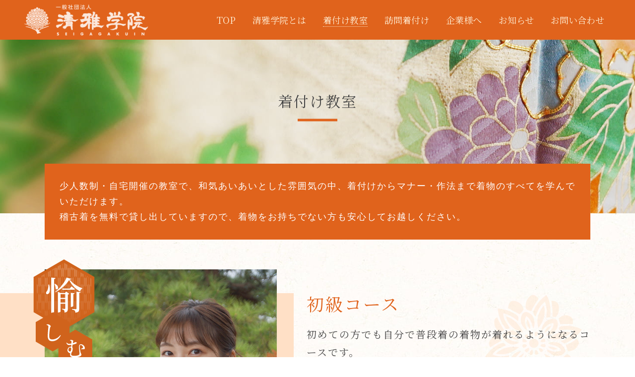

--- FILE ---
content_type: text/html; charset=UTF-8
request_url: https://seiga-gakuin.jp/school/
body_size: 11313
content:
	<!DOCTYPE html>
<html lang="ja">
<head>
    <meta charset="UTF-8" />
    <meta name = "format-detection" content = "telephone=no">
	
	<title>清雅学院 |   着付け教室</title>

	
			
						<meta name="viewport" content="width=device-width,initial-scale=1,user-scalable=no">
		
	<link rel="profile" href="http://gmpg.org/xfn/11" />
	<link rel="pingback" href="https://seiga-gakuin.jp/xmlrpc.php" />
            <link rel="shortcut icon" type="image/x-icon" href="https://seiga-gakuin.jp/wp-content/uploads/2020/02/favicon.png">
        <link rel="apple-touch-icon" href="https://seiga-gakuin.jp/wp-content/uploads/2020/02/favicon.png"/>
    	<link href='//fonts.googleapis.com/css?family=Raleway:100,200,300,400,500,600,700,800,900,300italic,400italic,700italic|Montserrat:100,200,300,400,500,600,700,800,900,300italic,400italic,700italic&subset=latin,latin-ext' rel='stylesheet' type='text/css'>
<script type="application/javascript">var QodeAjaxUrl = "https://seiga-gakuin.jp/wp-admin/admin-ajax.php"</script>
<!-- Google Tag Manager for WordPress by gtm4wp.com -->
<script data-cfasync="false" data-pagespeed-no-defer type="text/javascript">//<![CDATA[
	var gtm4wp_datalayer_name = "dataLayer";
	var dataLayer = dataLayer || [];
//]]>
</script>
<!-- End Google Tag Manager for WordPress by gtm4wp.com --><link rel='dns-prefetch' href='//www.google.com' />
<link rel='dns-prefetch' href='//s.w.org' />
		<script type="text/javascript">
			window._wpemojiSettings = {"baseUrl":"https:\/\/s.w.org\/images\/core\/emoji\/12.0.0-1\/72x72\/","ext":".png","svgUrl":"https:\/\/s.w.org\/images\/core\/emoji\/12.0.0-1\/svg\/","svgExt":".svg","source":{"concatemoji":"https:\/\/seiga-gakuin.jp\/wp-includes\/js\/wp-emoji-release.min.js?ver=5.3.20"}};
			!function(e,a,t){var n,r,o,i=a.createElement("canvas"),p=i.getContext&&i.getContext("2d");function s(e,t){var a=String.fromCharCode;p.clearRect(0,0,i.width,i.height),p.fillText(a.apply(this,e),0,0);e=i.toDataURL();return p.clearRect(0,0,i.width,i.height),p.fillText(a.apply(this,t),0,0),e===i.toDataURL()}function c(e){var t=a.createElement("script");t.src=e,t.defer=t.type="text/javascript",a.getElementsByTagName("head")[0].appendChild(t)}for(o=Array("flag","emoji"),t.supports={everything:!0,everythingExceptFlag:!0},r=0;r<o.length;r++)t.supports[o[r]]=function(e){if(!p||!p.fillText)return!1;switch(p.textBaseline="top",p.font="600 32px Arial",e){case"flag":return s([127987,65039,8205,9895,65039],[127987,65039,8203,9895,65039])?!1:!s([55356,56826,55356,56819],[55356,56826,8203,55356,56819])&&!s([55356,57332,56128,56423,56128,56418,56128,56421,56128,56430,56128,56423,56128,56447],[55356,57332,8203,56128,56423,8203,56128,56418,8203,56128,56421,8203,56128,56430,8203,56128,56423,8203,56128,56447]);case"emoji":return!s([55357,56424,55356,57342,8205,55358,56605,8205,55357,56424,55356,57340],[55357,56424,55356,57342,8203,55358,56605,8203,55357,56424,55356,57340])}return!1}(o[r]),t.supports.everything=t.supports.everything&&t.supports[o[r]],"flag"!==o[r]&&(t.supports.everythingExceptFlag=t.supports.everythingExceptFlag&&t.supports[o[r]]);t.supports.everythingExceptFlag=t.supports.everythingExceptFlag&&!t.supports.flag,t.DOMReady=!1,t.readyCallback=function(){t.DOMReady=!0},t.supports.everything||(n=function(){t.readyCallback()},a.addEventListener?(a.addEventListener("DOMContentLoaded",n,!1),e.addEventListener("load",n,!1)):(e.attachEvent("onload",n),a.attachEvent("onreadystatechange",function(){"complete"===a.readyState&&t.readyCallback()})),(n=t.source||{}).concatemoji?c(n.concatemoji):n.wpemoji&&n.twemoji&&(c(n.twemoji),c(n.wpemoji)))}(window,document,window._wpemojiSettings);
		</script>
		<style type="text/css">
img.wp-smiley,
img.emoji {
	display: inline !important;
	border: none !important;
	box-shadow: none !important;
	height: 1em !important;
	width: 1em !important;
	margin: 0 .07em !important;
	vertical-align: -0.1em !important;
	background: none !important;
	padding: 0 !important;
}
</style>
	<link rel='stylesheet' id='wp-block-library-css'  href='https://seiga-gakuin.jp/wp-includes/css/dist/block-library/style.min.css?ver=1708480491' type='text/css' media='all' />
<link rel='stylesheet' id='contact-form-7-css'  href='https://seiga-gakuin.jp/wp-content/plugins/contact-form-7/includes/css/styles.css?ver=5.1.6' type='text/css' media='all' />
<link rel='stylesheet' id='contact-form-7-confirm-css'  href='https://seiga-gakuin.jp/wp-content/plugins/contact-form-7-add-confirm/includes/css/styles.css?ver=5.1' type='text/css' media='all' />
<link rel='stylesheet' id='foobox-free-min-css'  href='https://seiga-gakuin.jp/wp-content/plugins/foobox-image-lightbox/free/css/foobox.free.min.css?ver=2.7.8' type='text/css' media='all' />
<link rel='stylesheet' id='foogallery-core-css'  href='https://seiga-gakuin.jp/wp-content/plugins/foogallery/extensions/default-templates/shared/css/foogallery.min.css?ver=1.8.18' type='text/css' media='all' />
<link rel='stylesheet' id='default_style-css'  href='https://seiga-gakuin.jp/wp-content/themes/bridge/style.css?ver=1708480491' type='text/css' media='all' />
<link rel='stylesheet' id='qode_font_awesome-css'  href='https://seiga-gakuin.jp/wp-content/themes/bridge/css/font-awesome/css/font-awesome.min.css?ver=1708480491' type='text/css' media='all' />
<link rel='stylesheet' id='qode_font_elegant-css'  href='https://seiga-gakuin.jp/wp-content/themes/bridge/css/elegant-icons/style.min.css?ver=1708480491' type='text/css' media='all' />
<link rel='stylesheet' id='qode_linea_icons-css'  href='https://seiga-gakuin.jp/wp-content/themes/bridge/css/linea-icons/style.css?ver=1708480491' type='text/css' media='all' />
<link rel='stylesheet' id='qode_dripicons-css'  href='https://seiga-gakuin.jp/wp-content/themes/bridge/css/dripicons/dripicons.css?ver=1708480491' type='text/css' media='all' />
<link rel='stylesheet' id='stylesheet-css'  href='https://seiga-gakuin.jp/wp-content/themes/bridge/css/stylesheet.min.css?ver=1708480491' type='text/css' media='all' />
<style id='stylesheet-inline-css' type='text/css'>
   .page-id-234.disabled_footer_top .footer_top_holder, .page-id-234.disabled_footer_bottom .footer_bottom_holder { display: none;}


</style>
<link rel='stylesheet' id='qode_print-css'  href='https://seiga-gakuin.jp/wp-content/themes/bridge/css/print.css?ver=1708480491' type='text/css' media='all' />
<link rel='stylesheet' id='mac_stylesheet-css'  href='https://seiga-gakuin.jp/wp-content/themes/bridge/css/mac_stylesheet.css?ver=1708480491' type='text/css' media='all' />
<link rel='stylesheet' id='webkit-css'  href='https://seiga-gakuin.jp/wp-content/themes/bridge/css/webkit_stylesheet.css?ver=1708480491' type='text/css' media='all' />
<link rel='stylesheet' id='style_dynamic-css'  href='https://seiga-gakuin.jp/wp-content/themes/bridge/css/style_dynamic.css?ver=1581571409' type='text/css' media='all' />
<link rel='stylesheet' id='responsive-css'  href='https://seiga-gakuin.jp/wp-content/themes/bridge/css/responsive.min.css?ver=1708480491' type='text/css' media='all' />
<link rel='stylesheet' id='style_dynamic_responsive-css'  href='https://seiga-gakuin.jp/wp-content/themes/bridge/css/style_dynamic_responsive.css?ver=1581571409' type='text/css' media='all' />
<link rel='stylesheet' id='js_composer_front-css'  href='https://seiga-gakuin.jp/wp-content/plugins/js_composer/assets/css/js_composer.min.css?ver=4.12' type='text/css' media='all' />
<link rel='stylesheet' id='custom_css-css'  href='https://seiga-gakuin.jp/wp-content/themes/bridge/css/custom_css.css?ver=1581571409' type='text/css' media='all' />
<link rel='stylesheet' id='childstyle-css'  href='https://seiga-gakuin.jp/wp-content/themes/bridge-child/style.css?ver=1708480491' type='text/css' media='all' />
<script type='text/javascript' src='https://seiga-gakuin.jp/wp-includes/js/jquery/jquery.js?ver=1.12.4-wp'></script>
<script type='text/javascript' src='https://seiga-gakuin.jp/wp-includes/js/jquery/jquery-migrate.min.js?ver=1.4.1'></script>
<script type='text/javascript' src='https://seiga-gakuin.jp/wp-content/plugins/duracelltomi-google-tag-manager/js/gtm4wp-form-move-tracker.js?ver=1.11.2'></script>
<script type='text/javascript' src='https://seiga-gakuin.jp/wp-content/themes/bridge-child/assets/js/webfont_loader.js?ver=5.3.20'></script>
<script type='text/javascript'>
/* Run FooBox FREE (v2.7.8) */
var FOOBOX = window.FOOBOX = {
	ready: true,
	preloadFont: false,
	disableOthers: false,
	o: {wordpress: { enabled: true }, countMessage:'image %index of %total', excludes:'.fbx-link,.nofoobox,.nolightbox,a[href*="pinterest.com/pin/create/button/"]', affiliate : { enabled: false }},
	selectors: [
		".foogallery-container.foogallery-lightbox-foobox", ".foogallery-container.foogallery-lightbox-foobox-free", ".gallery", ".wp-block-gallery", ".wp-caption", ".wp-block-image", "a:has(img[class*=wp-image-])", ".foobox"
	],
	pre: function( $ ){
		// Custom JavaScript (Pre)
		
	},
	post: function( $ ){
		// Custom JavaScript (Post)
		
		// Custom Captions Code
		
	},
	custom: function( $ ){
		// Custom Extra JS
		
	}
};
</script>
<script type='text/javascript' src='https://seiga-gakuin.jp/wp-content/plugins/foobox-image-lightbox/free/js/foobox.free.min.js?ver=2.7.8'></script>
<link rel='https://api.w.org/' href='https://seiga-gakuin.jp/wp-json/' />
<link rel="canonical" href="https://seiga-gakuin.jp/school/" />
<link rel='shortlink' href='https://seiga-gakuin.jp/?p=234' />
<link rel="alternate" type="application/json+oembed" href="https://seiga-gakuin.jp/wp-json/oembed/1.0/embed?url=https%3A%2F%2Fseiga-gakuin.jp%2Fschool%2F" />
<link rel="alternate" type="text/xml+oembed" href="https://seiga-gakuin.jp/wp-json/oembed/1.0/embed?url=https%3A%2F%2Fseiga-gakuin.jp%2Fschool%2F&#038;format=xml" />

<link rel="stylesheet" href="https://seiga-gakuin.jp/wp-content/plugins/count-per-day/counter.css" type="text/css" />

<!-- Google Tag Manager for WordPress by gtm4wp.com -->
<script data-cfasync="false" data-pagespeed-no-defer type="text/javascript">//<![CDATA[
	var dataLayer_content = {"pagePostType":"page","pagePostType2":"single-page","pagePostAuthor":"luvicon"};
	dataLayer.push( dataLayer_content );//]]>
</script>
<script data-cfasync="false">//<![CDATA[
(function(w,d,s,l,i){w[l]=w[l]||[];w[l].push({'gtm.start':
new Date().getTime(),event:'gtm.js'});var f=d.getElementsByTagName(s)[0],
j=d.createElement(s),dl=l!='dataLayer'?'&l='+l:'';j.async=true;j.src=
'//www.googletagmanager.com/gtm.'+'js?id='+i+dl;f.parentNode.insertBefore(j,f);
})(window,document,'script','dataLayer','GTM-WGT3J24');//]]>
</script>
<!-- End Google Tag Manager -->
<!-- End Google Tag Manager for WordPress by gtm4wp.com --><meta name="generator" content="Powered by Visual Composer - drag and drop page builder for WordPress."/>
<!--[if lte IE 9]><link rel="stylesheet" type="text/css" href="https://seiga-gakuin.jp/wp-content/plugins/js_composer/assets/css/vc_lte_ie9.min.css" media="screen"><![endif]--><!--[if IE  8]><link rel="stylesheet" type="text/css" href="https://seiga-gakuin.jp/wp-content/plugins/js_composer/assets/css/vc-ie8.min.css" media="screen"><![endif]--><noscript><style type="text/css"> .wpb_animate_when_almost_visible { opacity: 1; }</style></noscript><!-- ogp -->
<meta property="og:type" content="blog">
<meta property="og:description" content="着付け教室少人数制・自宅開催の教室で、和気あいあいとした雰囲気の中、着付けからマナー・作法まで着物のすべてを学んでいただけます。稽古着を無料で貸し出していますので、着物をお持ちでない方も安心してお越しください。初級コース初めての方でも自分で...">
<meta property="og:title" content="着付け教室">
<meta property="og:url" content="https://seiga-gakuin.jp/school/">
<meta property="og:image" content="/wp-content/uploads/images/school/school-course-1.jpg">
<meta property="og:site_name" content="清雅学院">
<!-- ogp end -->
  <!-- tw card -->
<meta name="twitter:card" content="summary_large_image" />
<meta name="twitter:description" content="着付け教室少人数制・自宅開催の教室で、和気あいあいとした雰囲気の中、着付けからマナー・作法まで着物のすべてを学んでいただけます。稽古着を無料で貸し出していますので、着物をお持ちでない方も安心してお越しください。初級コース初めての方でも自分で...">
<meta name="twitter:title" content="清雅学院">
<!-- tw card end -->
    <link rel="shortcut icon" href="/wp-content/uploads/images/favicon.ico" type="image/vnd.microsoft.icon" />
    <meta name="google-site-verification" content="Ygxo9VAbB81CD1wN7nwSxAEBHz53Cth9wtyF49HuJkQ" />
</head>

<body id="school" class="page-template page-template-full_width page-template-full_width-php page page-id-234  qode-title-hidden qode-child-theme-ver-1.0.0 qode-theme-ver-16.9 qode-theme-bridge disabled_footer_bottom wpb-js-composer js-comp-ver-4.12 vc_responsive" itemscope itemtype="http://schema.org/WebPage">


<div class="wrapper">
	<div class="wrapper_inner">

    
    <!-- Google Analytics start -->
        <!-- Google Analytics end -->

	<header class=" scroll_header_top_area  fixed scrolled_not_transparent header_style_on_scroll page_header">
	<div class="header_inner clearfix">
				<div class="header_top_bottom_holder">
			
			<div class="header_bottom clearfix" style='' >
											<div class="header_inner_left">
																	<div class="mobile_menu_button">
		<span>
			<i class="qode_icon_font_awesome fa fa-bars " ></i>		</span>
	</div>
								<div class="logo_wrapper" >
	<div class="q_logo">
		<a itemprop="url" href="https://seiga-gakuin.jp/" >
             <img itemprop="image" class="normal" src="https://seiga-gakuin.jp/wp-content/uploads/2020/01/logo1-2.png" alt="Logo"/> 			 <img itemprop="image" class="light" src="https://seiga-gakuin.jp/wp-content/uploads/2020/01/logo1-2.png" alt="Logo"/> 			 <img itemprop="image" class="dark" src="https://seiga-gakuin.jp/wp-content/themes/bridge/img/logo_black.png" alt="Logo"/> 			 <img itemprop="image" class="sticky" src="https://seiga-gakuin.jp/wp-content/themes/bridge/img/logo_black.png" alt="Logo"/> 			 <img itemprop="image" class="mobile" src="https://seiga-gakuin.jp/wp-content/uploads/2020/01/logo1-2.png" alt="Logo"/> 			 <img itemprop="image" class="popup" src="https://seiga-gakuin.jp/wp-content/themes/bridge/img/logo_white.png" alt="Logo"/> 		</a>
	</div>
	</div>															</div>
															<div class="header_inner_right">
									<div class="side_menu_button_wrapper right">
																														<div class="side_menu_button">
																																											</div>
									</div>
								</div>
							
							
							<nav class="main_menu drop_down right">
								<ul id="menu-mainmenu" class=""><li id="nav-menu-item-669" class="menu-item menu-item-type-post_type menu-item-object-page menu-item-home  narrow"><a href="https://seiga-gakuin.jp/" class=""><i class="menu_icon blank fa"></i><span>TOP</span><span class="plus"></span></a></li>
<li id="nav-menu-item-299" class="menu-item menu-item-type-post_type menu-item-object-page menu-item-has-children  has_sub narrow"><a href="https://seiga-gakuin.jp/seigagakuin/" class=""><i class="menu_icon blank fa"></i><span>清雅学院とは</span><span class="plus"></span></a>
<div class="second"><div class="inner"><ul>
	<li id="nav-menu-item-371" class="menu-item menu-item-type-post_type menu-item-object-page "><a href="https://seiga-gakuin.jp/manners/" class=""><i class="menu_icon blank fa"></i><span>着物を着た時のマナー</span><span class="plus"></span></a></li>
</ul></div></div>
</li>
<li id="nav-menu-item-255" class="menu-item menu-item-type-post_type menu-item-object-page current-menu-item page_item page-item-234 current_page_item menu-item-has-children active has_sub narrow"><a href="https://seiga-gakuin.jp/school/" class=" current "><i class="menu_icon blank fa"></i><span>着付け教室</span><span class="plus"></span></a>
<div class="second"><div class="inner"><ul>
	<li id="nav-menu-item-273" class="menu-item menu-item-type-post_type menu-item-object-page "><a href="https://seiga-gakuin.jp/course/" class=""><i class="menu_icon blank fa"></i><span>コース一覧</span><span class="plus"></span></a></li>
</ul></div></div>
</li>
<li id="nav-menu-item-326" class="menu-item menu-item-type-post_type menu-item-object-page  narrow"><a href="https://seiga-gakuin.jp/service/" class=""><i class="menu_icon blank fa"></i><span>訪問着付け</span><span class="plus"></span></a></li>
<li id="nav-menu-item-360" class="menu-item menu-item-type-post_type menu-item-object-page  narrow"><a href="https://seiga-gakuin.jp/business/" class=""><i class="menu_icon blank fa"></i><span>企業様へ</span><span class="plus"></span></a></li>
<li id="nav-menu-item-375" class="menu-item menu-item-type-post_type menu-item-object-page  narrow"><a href="https://seiga-gakuin.jp/blog/" class=""><i class="menu_icon blank fa"></i><span>お知らせ</span><span class="plus"></span></a></li>
<li id="nav-menu-item-403" class="menu-item menu-item-type-post_type menu-item-object-page menu-item-has-children  has_sub narrow"><a href="https://seiga-gakuin.jp/contact/" class=""><i class="menu_icon blank fa"></i><span>お問い合わせ</span><span class="plus"></span></a>
<div class="second"><div class="inner"><ul>
	<li id="nav-menu-item-416" class="menu-item menu-item-type-post_type menu-item-object-page "><a href="https://seiga-gakuin.jp/faq/" class=""><i class="menu_icon blank fa"></i><span>よくある質問</span><span class="plus"></span></a></li>
	<li id="nav-menu-item-427" class="menu-item menu-item-type-post_type menu-item-object-page "><a href="https://seiga-gakuin.jp/photo/" class=""><i class="menu_icon blank fa"></i><span>写真で教えて</span><span class="plus"></span></a></li>
</ul></div></div>
</li>
</ul>							</nav>
														<nav class="mobile_menu">
	<ul id="menu-mainmenu-1" class=""><li id="mobile-menu-item-669" class="menu-item menu-item-type-post_type menu-item-object-page menu-item-home "><a href="https://seiga-gakuin.jp/" class=""><span>TOP</span></a><span class="mobile_arrow"><i class="fa fa-angle-right"></i><i class="fa fa-angle-down"></i></span></li>
<li id="mobile-menu-item-299" class="menu-item menu-item-type-post_type menu-item-object-page menu-item-has-children  has_sub"><a href="https://seiga-gakuin.jp/seigagakuin/" class=""><span>清雅学院とは</span></a><span class="mobile_arrow"><i class="fa fa-angle-right"></i><i class="fa fa-angle-down"></i></span>
<ul class="sub_menu">
	<li id="mobile-menu-item-371" class="menu-item menu-item-type-post_type menu-item-object-page "><a href="https://seiga-gakuin.jp/manners/" class=""><span>着物を着た時のマナー</span></a><span class="mobile_arrow"><i class="fa fa-angle-right"></i><i class="fa fa-angle-down"></i></span></li>
</ul>
</li>
<li id="mobile-menu-item-255" class="menu-item menu-item-type-post_type menu-item-object-page current-menu-item page_item page-item-234 current_page_item menu-item-has-children active has_sub"><a href="https://seiga-gakuin.jp/school/" class=" current "><span>着付け教室</span></a><span class="mobile_arrow"><i class="fa fa-angle-right"></i><i class="fa fa-angle-down"></i></span>
<ul class="sub_menu">
	<li id="mobile-menu-item-273" class="menu-item menu-item-type-post_type menu-item-object-page "><a href="https://seiga-gakuin.jp/course/" class=""><span>コース一覧</span></a><span class="mobile_arrow"><i class="fa fa-angle-right"></i><i class="fa fa-angle-down"></i></span></li>
</ul>
</li>
<li id="mobile-menu-item-326" class="menu-item menu-item-type-post_type menu-item-object-page "><a href="https://seiga-gakuin.jp/service/" class=""><span>訪問着付け</span></a><span class="mobile_arrow"><i class="fa fa-angle-right"></i><i class="fa fa-angle-down"></i></span></li>
<li id="mobile-menu-item-360" class="menu-item menu-item-type-post_type menu-item-object-page "><a href="https://seiga-gakuin.jp/business/" class=""><span>企業様へ</span></a><span class="mobile_arrow"><i class="fa fa-angle-right"></i><i class="fa fa-angle-down"></i></span></li>
<li id="mobile-menu-item-375" class="menu-item menu-item-type-post_type menu-item-object-page "><a href="https://seiga-gakuin.jp/blog/" class=""><span>お知らせ</span></a><span class="mobile_arrow"><i class="fa fa-angle-right"></i><i class="fa fa-angle-down"></i></span></li>
<li id="mobile-menu-item-403" class="menu-item menu-item-type-post_type menu-item-object-page menu-item-has-children  has_sub"><a href="https://seiga-gakuin.jp/contact/" class=""><span>お問い合わせ</span></a><span class="mobile_arrow"><i class="fa fa-angle-right"></i><i class="fa fa-angle-down"></i></span>
<ul class="sub_menu">
	<li id="mobile-menu-item-416" class="menu-item menu-item-type-post_type menu-item-object-page "><a href="https://seiga-gakuin.jp/faq/" class=""><span>よくある質問</span></a><span class="mobile_arrow"><i class="fa fa-angle-right"></i><i class="fa fa-angle-down"></i></span></li>
	<li id="mobile-menu-item-427" class="menu-item menu-item-type-post_type menu-item-object-page "><a href="https://seiga-gakuin.jp/photo/" class=""><span>写真で教えて</span></a><span class="mobile_arrow"><i class="fa fa-angle-right"></i><i class="fa fa-angle-down"></i></span></li>
</ul>
</li>
</ul></nav>											</div>
			</div>
		</div>
</header>	<a id="back_to_top" href="#">
        <span class="fa-stack">
            <i class="qode_icon_font_awesome fa fa-angle-up " ></i>        </span>
	</a>
	
	
    
    
    <div class="content content_top_margin">
        <div class="content_inner  ">
    								<div class="full_width">
	<div class="full_width_inner" >
										<div      class="vc_row wpb_row section vc_row-fluid " style=' text-align:left;'><div class=" full_section_inner clearfix"><div class="wpb_column vc_column_container vc_col-sm-12"><div class="vc_column-inner "><div class="wpb_wrapper"><div class="execphpwidget"><div class="title-area">
	<h1>着付け教室</h1>

</div></div></div></div></div></div></div><div      class="vc_row wpb_row section vc_row-fluid  school-course-sec grid_section" style=' text-align:left;'><div class=" section_inner clearfix"><div class='section_inner_margin clearfix'><div class="wpb_column vc_column_container vc_col-sm-12"><div class="vc_column-inner "><div class="wpb_wrapper"><div class="execphpwidget"><div class="title-area-text-box">
	<p class="text">少人数制・自宅開催の教室で、和気あいあいとした雰囲気の中、着付けからマナー・作法まで着物のすべてを学んでいただけます。<br>
稽古着を無料で貸し出していますので、着物をお持ちでない方も安心してお越しください。</p>
</div>
<div class="school-course-box">
<div class="course-box course-1">
	<div class="img-box">
		<img src="/wp-content/uploads/images/school/school-course-1.jpg" alt="">
		<img class="deco" src="/wp-content/uploads/images/school/school-course1-3.png" alt="">
	</div>
	<div class="text-box">
		<h2>初級コース</h2>
		<p class="desc">初めての方でも自分で普段着の着物が着れるようになるコースです。<br>
着物を着た時に困ることなど、着付けの基礎を中心に学びます。</p>
		<div class="times-box">
				<p class="t">コース</p><p class="times">1回2時間 × 12回</p>
			</div>
		<a href="/course/#course-1">
			<div class="btn-type1">詳しく見る　></div>
		</a>
	</div>
</div>
<div class="course-box course-2">
	<div class="img-box">
		<img src="/wp-content/uploads/images/school/school-course2-1.jpg" alt="">
		<img class="deco" src="/wp-content/uploads/images/school/school-course2-3.png" alt="">
	</div>
	<div class="text-box">
		<h2>中級コース</h2>
		<p class="desc">礼装、たれものの着つけ(色無地・付下げ・訪問着・留袖）を着れるようになります。<br>
振袖の袋帯変わり結びなど、初級コースよりステップアップした内容を学べます。</p>
		<div class="times-box">
				<p class="t">コース</p><p class="times">1回2時間 × 24回</p>
			</div>
		<a href="/course/#course-2">
			<div class="btn-type1">詳しく見る　></div>
		</a>
	</div>
</div>
<div class="course-box course-3">
	<div class="img-box">
		<img src="/wp-content/uploads/images/school/school-course3-1.jpg" alt="">
		<img class="deco" src="/wp-content/uploads/images/school/school-course3-3.png" alt="">
	</div>
	<div class="text-box">
		<h2>上級コース</h2>
		<p class="desc">七五三・成人式などで着物を人に着付ける技術を学びます。<br>
着付けのプロとして活躍できるスキルが身に付きます。</p>
		<div class="times-box">
				<p class="t">コース</p><p class="times">1回2時間 × 24回</p>
			</div>
		<a href="/course/#course-3">
			<div class="btn-type1">詳しく見る　></div>
		</a>
	</div>
</div>
<div class="course-box course-4">
	<div class="img-box">
		<img src="/wp-content/uploads/images/school/school-course4-1.jpg" alt="">
		<img class="deco" src="/wp-content/uploads/images/school/school-course4-3.png" alt="">
	</div>
	<div class="text-box">
		<h2>あなたに寄り添うコース</h2>
		<p class="desc">あなたの学びたいところが学べます。コースで習ったところの復習や「振袖の着付け」などピンポイントに学ぶこともできます。<br>
スキルアップにお役立てください。</p>
		<div class="times-box">
				<p class="t">単発レッスン</p><p class="times">1回2時間 （回数は授業内容により異なります）</p>
			</div>
		<a href="/course/#course-4">
			<div class="btn-type1">詳しく見る　></div>
		</a>
	</div>
</div>
<div class="course-box course-5">
	<div class="img-box">
		<img src="/wp-content/uploads/images/school/school-course5-1-3.jpg" alt="">
		<img class="deco" src="/wp-content/uploads/images/school/school-course5-3.png" alt="">
	</div>
	<div class="text-box">
		<h2>マナー基本講座</h2>
		<p class="desc">礼節、礼儀が身についた方は全てに品格が漂います。<br>日常生活に心のゆとりをもって、さらに洗練された素敵な女性になりましょう。</p>
		<div class="times-box">
				<p class="t">コース</p><p class="times">1回100分 × 15回</p>
			</div>
		<a href="/course/#course-5">
			<div class="btn-type1">詳しく見る　></div>
		</a>
	</div>
</div>
</div></div></div></div></div></div></div></div><div      class="vc_row wpb_row section vc_row-fluid  school-first-sec grid_section" style=' text-align:left;'><div class=" section_inner clearfix"><div class='section_inner_margin clearfix'><div class="wpb_column vc_column_container vc_col-sm-12"><div class="vc_column-inner "><div class="wpb_wrapper"><div class="execphpwidget"><div class="school-first-box">
    <div class="title-holder">
    <h2><span id="first"></span>初めての方でも安心して<span class="tbbr br"></span>始められるポイント</h2>
    </div>
    <h3>着物レンタル無料</h3>
    <p class="mb-30">着物がなくても安心して始められるように、お稽古着を無料でレンタルしています。<br>※肌に触れるものは、各自でご用意お願いいたします。</p>
    <h4>ご用意いただくもの</h4>
    <div class="item-box">
        <ul>
            <li>肌着</li>
            <li>足袋</li>
            <li>長襦袢 他</li>
            <li>お手持ちの小物をお持ちください。</li>
        </ul>
        <p>※お持ちでない方はこちらで準備し、購入できます。</p>
    </div>
    <h3>卒業後も安心の<span class="br"></span>復習レッスン</h3>
    <p>各コースの修了後、「不安なのでもう一度学びたい箇所がある」「自分で着付けをしてみると分からないことが出てきた」「もっと深く知りたい」などあると思います。<br>
        清雅学院では、2時間2,200円（税込）で何度でも復習レッスンを受けられます。
    </p>
</div></div></div></div></div></div></div></div><div      class="vc_row wpb_row section vc_row-fluid  school-price-sec grid_section" style=' text-align:left;'><div class=" section_inner clearfix"><div class='section_inner_margin clearfix'><div class="wpb_column vc_column_container vc_col-sm-2"><div class="vc_column-inner "><div class="wpb_wrapper"></div></div></div><div class="wpb_column vc_column_container vc_col-sm-12 vc_col-lg-8 vc_col-md-8"><div class="vc_column-inner "><div class="wpb_wrapper"><div class="execphpwidget"><h2 class="h2-type1">
	料金案内
</h2>
<h4 class="h4-type1">初級コース・<span class="br"></span>あなたに寄り添うコース</h4>
<div class="table-type1 price-table">
<table>
	<tr><th>月1回受講コース</th><td>2,200円/月（税込）</td></tr>
	<tr><th>月2回受講コース</th><td>4,400円/月（税込）</td></tr>
	<tr><th>月3回受講コース</th><td>5,500円/月（税込）</td></tr>
</table>
</div></div></div></div></div><div class="wpb_column vc_column_container vc_col-sm-2"><div class="vc_column-inner "><div class="wpb_wrapper"></div></div></div></div></div></div><div      class="vc_row wpb_row section vc_row-fluid  school-voice-sec grid_section" style=' text-align:left;'><div class=" section_inner clearfix"><div class='section_inner_margin clearfix'><div class="wpb_column vc_column_container vc_col-sm-12"><div class="vc_column-inner "><div class="wpb_wrapper"><div class="execphpwidget"><h2 class="h2-type1">
	利用者の声
</h2>
<p class="mb-30">清雅学院の生徒さんよりお寄せいただいた声を一部ご紹介します。<br>
※クリックで拡大します。</p>
<div class="foogallery foogallery-container foogallery-default foogallery-lightbox-foobox fg-gutter-20 fg-center fg-default fg-light fg-shadow-outline fg-loading-default fg-loaded-fade-in fg-custom fg-caption-hover fg-hover-fade" id="foogallery-gallery-258" data-foogallery="{&quot;item&quot;:{&quot;showCaptionTitle&quot;:true,&quot;showCaptionDescription&quot;:true},&quot;lazy&quot;:true,&quot;src&quot;:&quot;data-src-fg&quot;,&quot;srcset&quot;:&quot;data-srcset-fg&quot;}" data-fg-common-fields="1" >
	<div class="fg-item"><figure class="fg-item-inner"><a href="https://seiga-gakuin.jp/wp-content/uploads/2020/01/school-voice1.jpg" data-attachment-id="647" class="fg-thumb"><span class="fg-image-wrap"><img width="320" height="240" data-src-fg="https://seiga-gakuin.jp/wp-content/uploads/cache/2020/01/school-voice1/2347582226.jpg" class="fg-image" /></span></a><figcaption class="fg-caption"><div class="fg-caption-inner"></div></figcaption></figure><div class="fg-loader"></div></div><div class="fg-item"><figure class="fg-item-inner"><a href="https://seiga-gakuin.jp/wp-content/uploads/2020/01/school-voice2.jpg" data-attachment-id="670" class="fg-thumb"><span class="fg-image-wrap"><img width="320" height="240" data-src-fg="https://seiga-gakuin.jp/wp-content/uploads/cache/2020/01/school-voice2/3804692991.jpg" class="fg-image" /></span></a><figcaption class="fg-caption"><div class="fg-caption-inner"></div></figcaption></figure><div class="fg-loader"></div></div><div class="fg-item"><figure class="fg-item-inner"><a href="https://seiga-gakuin.jp/wp-content/uploads/2020/01/school-voice3.jpg" data-attachment-id="671" class="fg-thumb"><span class="fg-image-wrap"><img width="320" height="240" data-src-fg="https://seiga-gakuin.jp/wp-content/uploads/cache/2020/01/school-voice3/935615108.jpg" class="fg-image" /></span></a><figcaption class="fg-caption"><div class="fg-caption-inner"></div></figcaption></figure><div class="fg-loader"></div></div><div class="fg-item"><figure class="fg-item-inner"><a href="https://seiga-gakuin.jp/wp-content/uploads/2020/01/school-voice4.jpg" data-attachment-id="672" class="fg-thumb"><span class="fg-image-wrap"><img width="320" height="240" data-src-fg="https://seiga-gakuin.jp/wp-content/uploads/cache/2020/01/school-voice4/402309042.jpg" class="fg-image" /></span></a><figcaption class="fg-caption"><div class="fg-caption-inner"></div></figcaption></figure><div class="fg-loader"></div></div><div class="fg-item"><figure class="fg-item-inner"><a href="https://seiga-gakuin.jp/wp-content/uploads/2020/01/school-voice5.jpg" data-attachment-id="673" class="fg-thumb"><span class="fg-image-wrap"><img width="320" height="240" data-src-fg="https://seiga-gakuin.jp/wp-content/uploads/cache/2020/01/school-voice5/3271156937.jpg" class="fg-image" /></span></a><figcaption class="fg-caption"><div class="fg-caption-inner"></div></figcaption></figure><div class="fg-loader"></div></div></div>
</div></div></div></div></div></div></div><div      class="vc_row wpb_row section vc_row-fluid  school-flow-sec grid_section" style=' text-align:left;'><div class=" section_inner clearfix"><div class='section_inner_margin clearfix'><div class="wpb_column vc_column_container vc_col-sm-12"><div class="vc_column-inner "><div class="wpb_wrapper"><div class="execphpwidget"><div class="flow-image-box" id="flow">
	<img src="/wp-content/uploads/images/school/school-flow1.png" alt="無料見学後ヒアリングをし、お申し込みになります">
</div>
<div class="flow-text-box">
	<h3 class="h3-type1">無料見学について</h3>
	<p class="lineheight-h">初めて着付け教室に通う方は不安もあると思います。<br>
	お申し込みの前に、教室の雰囲気やレッスン内容を知っていただくために、無料見学を行っております。<br>
先にご連絡いただければ、ご都合の良い時間に来ていただけます。教室を行っていない時間帯の場合は、講師による実演を行います。<br>
着付け教室に興味のある方は、お気軽にお越しください。無料見学の受付はお問い合わせフォームまたはお電話にてお願いいたします。</p>
</div></div></div></div></div></div></div></div><div      class="vc_row wpb_row section vc_row-fluid  section-space school-contact-sec grid_section" style=' text-align:left;'><div class=" section_inner clearfix"><div class='section_inner_margin clearfix'><div class="wpb_column vc_column_container vc_col-sm-12"><div class="vc_column-inner "><div class="wpb_wrapper"><div class="execphpwidget"><div class="top-contact-box">
	<h2>受講生<span class="br"></span>募集中</h2>
	<p>無料見学も<span class="br"></span>行っています</p> 
	<a href="/contact">
		<div class="btn">申込み・お問い合わせは<span class="br"></span>こちら ＞</div>
	</a>
</div></div></div></div></div></div></div></div>
										 
												</div>
	</div>
				
	</div>
</div>



	<footer >
		<div class="footer_inner clearfix">
				<div class="footer_top_holder">
            			<div class="footer_top">
								<div class="container">
					<div class="container_inner">
										<div id="custom_html-2" class="widget_text widget widget_custom_html"><div class="textwidget custom-html-widget"><div class="footer-sec">
	<div class="footer-box">
		<div class="left-box table-type4">
			<a href="/"><img src="/wp-content/uploads/images/logo2-2.png" alt="清雅学院"></a>
			<p>〒939-0567<br>
					富山県富山市水橋北馬場130                    
            </p>
            <table>
                <tr><th>TEL：</th><td><span class="tel">090-1391-9278</span></td></tr>
                <tr><th></th><td><span class="tel">076-478-0888</span></td></tr>
            </table>
            <div class="sns">
                <a href="https://www.facebook.com/seigagakuin.kituke/" target="_blank" rel="noopener noreferrer"><i class="fa fa-facebook "></i></a>
                <a href="https://twitter.com/seigagakuin" target="_blank" rel="noopener noreferrer"><i class="fa fa-twitter "></i></a>
            </div>
		</div>
		<div class="right-box">
			<ul class="footer-sitemap1">
                <li><a href="/seigagakuin/">清雅学院とは</a></li>
                <li><a href="/manners/">着物を着た時のマナー</a></li>
				<li><a href="/school/">着付け教室</a></li>
				<li><a href="/course/">着付けコース一覧</a></li>
				<li><a href="/service/">訪問着付け</a></li>
				<li><a href="/business/">企業様向け訪問着付け</a></li>
				<li><a href="/blog/">ブログ</a></li>
				<li><a href="/contact/">お問い合わせ</a></li>
				<li><a href="/faq/">よくある質問</a></li>
				<li><a href="/photo/">写真で教えて</a></li>                    
			</ul>
			<ul class="footer-sitemap2">
				<li><a href="/privacy-policy/">プライバシーポリシー</a></li>
				<li><a href="/sitemap/">サイトマップ</a></li>                  
			</ul>
		</div>
	</div>
	<div class="center">
		<p class="copy-right">&copy; 2019 一般社団法人 清雅学院.</p>
	</div>
</div></div></div>									</div>
				</div>
							</div>
					</div>
							<div class="footer_bottom_holder">
                									<div class="footer_bottom">
							</div>
								</div>
				</div>
	</footer>
		
</div>
</div>

<!-- Google Tag Manager (noscript) -->
<noscript><iframe src="https://www.googletagmanager.com/ns.html?id=GTM-WGT3J24"
height="0" width="0" style="display:none;visibility:hidden"></iframe></noscript>
<!-- End Google Tag Manager (noscript) --><script type='text/javascript'>
/* <![CDATA[ */
var wpcf7 = {"apiSettings":{"root":"https:\/\/seiga-gakuin.jp\/wp-json\/contact-form-7\/v1","namespace":"contact-form-7\/v1"}};
/* ]]> */
</script>
<script type='text/javascript' src='https://seiga-gakuin.jp/wp-content/plugins/contact-form-7/includes/js/scripts.js?ver=5.1.6'></script>
<script type='text/javascript' src='https://seiga-gakuin.jp/wp-includes/js/jquery/jquery.form.min.js?ver=4.2.1'></script>
<script type='text/javascript' src='https://seiga-gakuin.jp/wp-content/plugins/contact-form-7-add-confirm/includes/js/scripts.js?ver=5.1'></script>
<script type='text/javascript' src='https://www.google.com/recaptcha/api.js?render=6LfhLnopAAAAAILUZPqlV95byK3hVkV0Tsu0AJrf&#038;ver=3.0'></script>
<script type='text/javascript'>
/* <![CDATA[ */
var qodeLike = {"ajaxurl":"https:\/\/seiga-gakuin.jp\/wp-admin\/admin-ajax.php"};
/* ]]> */
</script>
<script type='text/javascript' src='https://seiga-gakuin.jp/wp-content/themes/bridge/js/plugins/qode-like.min.js?ver=5.3.20'></script>
<script type='text/javascript' src='https://seiga-gakuin.jp/wp-includes/js/jquery/ui/core.min.js?ver=1.11.4'></script>
<script type='text/javascript' src='https://seiga-gakuin.jp/wp-includes/js/jquery/ui/widget.min.js?ver=1.11.4'></script>
<script type='text/javascript' src='https://seiga-gakuin.jp/wp-includes/js/jquery/ui/accordion.min.js?ver=1.11.4'></script>
<script type='text/javascript' src='https://seiga-gakuin.jp/wp-includes/js/jquery/ui/position.min.js?ver=1.11.4'></script>
<script type='text/javascript' src='https://seiga-gakuin.jp/wp-includes/js/jquery/ui/menu.min.js?ver=1.11.4'></script>
<script type='text/javascript' src='https://seiga-gakuin.jp/wp-includes/js/dist/vendor/wp-polyfill.min.js?ver=7.4.4'></script>
<script type='text/javascript'>
( 'fetch' in window ) || document.write( '<script src="https://seiga-gakuin.jp/wp-includes/js/dist/vendor/wp-polyfill-fetch.min.js?ver=3.0.0"></scr' + 'ipt>' );( document.contains ) || document.write( '<script src="https://seiga-gakuin.jp/wp-includes/js/dist/vendor/wp-polyfill-node-contains.min.js?ver=3.26.0-0"></scr' + 'ipt>' );( window.FormData && window.FormData.prototype.keys ) || document.write( '<script src="https://seiga-gakuin.jp/wp-includes/js/dist/vendor/wp-polyfill-formdata.min.js?ver=3.0.12"></scr' + 'ipt>' );( Element.prototype.matches && Element.prototype.closest ) || document.write( '<script src="https://seiga-gakuin.jp/wp-includes/js/dist/vendor/wp-polyfill-element-closest.min.js?ver=2.0.2"></scr' + 'ipt>' );
</script>
<script type='text/javascript' src='https://seiga-gakuin.jp/wp-includes/js/dist/dom-ready.min.js?ver=2.5.1'></script>
<script type='text/javascript' src='https://seiga-gakuin.jp/wp-includes/js/dist/a11y.min.js?ver=2.5.1'></script>
<script type='text/javascript'>
/* <![CDATA[ */
var uiAutocompleteL10n = {"noResults":"\u898b\u3064\u304b\u308a\u307e\u305b\u3093\u3067\u3057\u305f\u3002","oneResult":"1\u4ef6\u306e\u7d50\u679c\u304c\u898b\u3064\u304b\u308a\u307e\u3057\u305f\u3002\u4e0a\u4e0b\u30ad\u30fc\u3092\u4f7f\u3063\u3066\u64cd\u4f5c\u3067\u304d\u307e\u3059\u3002","manyResults":"%d\u4ef6\u306e\u7d50\u679c\u304c\u898b\u3064\u304b\u308a\u307e\u3057\u305f\u3002\u4e0a\u4e0b\u30ad\u30fc\u3092\u4f7f\u3063\u3066\u64cd\u4f5c\u3067\u304d\u307e\u3059\u3002","itemSelected":"\u9805\u76ee\u3092\u9078\u629e\u3057\u307e\u3057\u305f\u3002"};
/* ]]> */
</script>
<script type='text/javascript' src='https://seiga-gakuin.jp/wp-includes/js/jquery/ui/autocomplete.min.js?ver=1.11.4'></script>
<script type='text/javascript' src='https://seiga-gakuin.jp/wp-includes/js/jquery/ui/button.min.js?ver=1.11.4'></script>
<script type='text/javascript' src='https://seiga-gakuin.jp/wp-includes/js/jquery/ui/datepicker.min.js?ver=1.11.4'></script>
<script type='text/javascript'>
jQuery(document).ready(function(jQuery){jQuery.datepicker.setDefaults({"closeText":"\u9589\u3058\u308b","currentText":"\u4eca\u65e5","monthNames":["1\u6708","2\u6708","3\u6708","4\u6708","5\u6708","6\u6708","7\u6708","8\u6708","9\u6708","10\u6708","11\u6708","12\u6708"],"monthNamesShort":["1\u6708","2\u6708","3\u6708","4\u6708","5\u6708","6\u6708","7\u6708","8\u6708","9\u6708","10\u6708","11\u6708","12\u6708"],"nextText":"\u6b21","prevText":"\u524d","dayNames":["\u65e5\u66dc\u65e5","\u6708\u66dc\u65e5","\u706b\u66dc\u65e5","\u6c34\u66dc\u65e5","\u6728\u66dc\u65e5","\u91d1\u66dc\u65e5","\u571f\u66dc\u65e5"],"dayNamesShort":["\u65e5","\u6708","\u706b","\u6c34","\u6728","\u91d1","\u571f"],"dayNamesMin":["\u65e5","\u6708","\u706b","\u6c34","\u6728","\u91d1","\u571f"],"dateFormat":"yy\u5e74mm\u6708d\u65e5","firstDay":1,"isRTL":false});});
</script>
<script type='text/javascript' src='https://seiga-gakuin.jp/wp-includes/js/jquery/ui/mouse.min.js?ver=1.11.4'></script>
<script type='text/javascript' src='https://seiga-gakuin.jp/wp-includes/js/jquery/ui/resizable.min.js?ver=1.11.4'></script>
<script type='text/javascript' src='https://seiga-gakuin.jp/wp-includes/js/jquery/ui/draggable.min.js?ver=1.11.4'></script>
<script type='text/javascript' src='https://seiga-gakuin.jp/wp-includes/js/jquery/ui/dialog.min.js?ver=1.11.4'></script>
<script type='text/javascript' src='https://seiga-gakuin.jp/wp-includes/js/jquery/ui/droppable.min.js?ver=1.11.4'></script>
<script type='text/javascript' src='https://seiga-gakuin.jp/wp-includes/js/jquery/ui/progressbar.min.js?ver=1.11.4'></script>
<script type='text/javascript' src='https://seiga-gakuin.jp/wp-includes/js/jquery/ui/selectable.min.js?ver=1.11.4'></script>
<script type='text/javascript' src='https://seiga-gakuin.jp/wp-includes/js/jquery/ui/sortable.min.js?ver=1.11.4'></script>
<script type='text/javascript' src='https://seiga-gakuin.jp/wp-includes/js/jquery/ui/slider.min.js?ver=1.11.4'></script>
<script type='text/javascript' src='https://seiga-gakuin.jp/wp-includes/js/jquery/ui/spinner.min.js?ver=1.11.4'></script>
<script type='text/javascript' src='https://seiga-gakuin.jp/wp-includes/js/jquery/ui/tooltip.min.js?ver=1.11.4'></script>
<script type='text/javascript' src='https://seiga-gakuin.jp/wp-includes/js/jquery/ui/tabs.min.js?ver=1.11.4'></script>
<script type='text/javascript' src='https://seiga-gakuin.jp/wp-includes/js/jquery/ui/effect.min.js?ver=1.11.4'></script>
<script type='text/javascript' src='https://seiga-gakuin.jp/wp-includes/js/jquery/ui/effect-blind.min.js?ver=1.11.4'></script>
<script type='text/javascript' src='https://seiga-gakuin.jp/wp-includes/js/jquery/ui/effect-bounce.min.js?ver=1.11.4'></script>
<script type='text/javascript' src='https://seiga-gakuin.jp/wp-includes/js/jquery/ui/effect-clip.min.js?ver=1.11.4'></script>
<script type='text/javascript' src='https://seiga-gakuin.jp/wp-includes/js/jquery/ui/effect-drop.min.js?ver=1.11.4'></script>
<script type='text/javascript' src='https://seiga-gakuin.jp/wp-includes/js/jquery/ui/effect-explode.min.js?ver=1.11.4'></script>
<script type='text/javascript' src='https://seiga-gakuin.jp/wp-includes/js/jquery/ui/effect-fade.min.js?ver=1.11.4'></script>
<script type='text/javascript' src='https://seiga-gakuin.jp/wp-includes/js/jquery/ui/effect-fold.min.js?ver=1.11.4'></script>
<script type='text/javascript' src='https://seiga-gakuin.jp/wp-includes/js/jquery/ui/effect-highlight.min.js?ver=1.11.4'></script>
<script type='text/javascript' src='https://seiga-gakuin.jp/wp-includes/js/jquery/ui/effect-pulsate.min.js?ver=1.11.4'></script>
<script type='text/javascript' src='https://seiga-gakuin.jp/wp-includes/js/jquery/ui/effect-size.min.js?ver=1.11.4'></script>
<script type='text/javascript' src='https://seiga-gakuin.jp/wp-includes/js/jquery/ui/effect-scale.min.js?ver=1.11.4'></script>
<script type='text/javascript' src='https://seiga-gakuin.jp/wp-includes/js/jquery/ui/effect-shake.min.js?ver=1.11.4'></script>
<script type='text/javascript' src='https://seiga-gakuin.jp/wp-includes/js/jquery/ui/effect-slide.min.js?ver=1.11.4'></script>
<script type='text/javascript' src='https://seiga-gakuin.jp/wp-includes/js/jquery/ui/effect-transfer.min.js?ver=1.11.4'></script>
<script type='text/javascript' src='https://seiga-gakuin.jp/wp-content/themes/bridge/js/plugins.js?ver=5.3.20'></script>
<script type='text/javascript' src='https://seiga-gakuin.jp/wp-content/themes/bridge/js/plugins/jquery.carouFredSel-6.2.1.min.js?ver=5.3.20'></script>
<script type='text/javascript' src='https://seiga-gakuin.jp/wp-content/themes/bridge/js/plugins/lemmon-slider.min.js?ver=5.3.20'></script>
<script type='text/javascript' src='https://seiga-gakuin.jp/wp-content/themes/bridge/js/plugins/jquery.fullPage.min.js?ver=5.3.20'></script>
<script type='text/javascript' src='https://seiga-gakuin.jp/wp-content/themes/bridge/js/plugins/jquery.mousewheel.min.js?ver=5.3.20'></script>
<script type='text/javascript' src='https://seiga-gakuin.jp/wp-content/themes/bridge/js/plugins/jquery.touchSwipe.min.js?ver=5.3.20'></script>
<script type='text/javascript' src='https://seiga-gakuin.jp/wp-content/plugins/js_composer/assets/lib/bower/isotope/dist/isotope.pkgd.min.js?ver=4.12'></script>
<script type='text/javascript' src='https://seiga-gakuin.jp/wp-content/themes/bridge/js/plugins/packery-mode.pkgd.min.js?ver=5.3.20'></script>
<script type='text/javascript' src='https://seiga-gakuin.jp/wp-content/themes/bridge/js/plugins/jquery.stretch.js?ver=5.3.20'></script>
<script type='text/javascript' src='https://seiga-gakuin.jp/wp-content/themes/bridge/js/plugins/imagesloaded.js?ver=5.3.20'></script>
<script type='text/javascript' src='https://seiga-gakuin.jp/wp-content/themes/bridge/js/plugins/rangeslider.min.js?ver=5.3.20'></script>
<script type='text/javascript' src='https://seiga-gakuin.jp/wp-content/themes/bridge/js/plugins/jquery.event.move.js?ver=5.3.20'></script>
<script type='text/javascript' src='https://seiga-gakuin.jp/wp-content/themes/bridge/js/plugins/jquery.twentytwenty.js?ver=5.3.20'></script>
<script type='text/javascript' src='https://seiga-gakuin.jp/wp-content/themes/bridge/js/default_dynamic.js?ver=1581571409'></script>
<script type='text/javascript'>
/* <![CDATA[ */
var QodeAdminAjax = {"ajaxurl":"https:\/\/seiga-gakuin.jp\/wp-admin\/admin-ajax.php"};
var qodeGlobalVars = {"vars":{"qodeAddingToCartLabel":"Adding to Cart..."}};
/* ]]> */
</script>
<script type='text/javascript' src='https://seiga-gakuin.jp/wp-content/themes/bridge/js/default.min.js?ver=5.3.20'></script>
<script type='text/javascript' src='https://seiga-gakuin.jp/wp-content/themes/bridge/js/custom_js.js?ver=1581571409'></script>
<script type='text/javascript' src='https://seiga-gakuin.jp/wp-includes/js/comment-reply.min.js?ver=5.3.20'></script>
<script type='text/javascript' src='https://seiga-gakuin.jp/wp-content/plugins/js_composer/assets/js/dist/js_composer_front.min.js?ver=4.12'></script>
<script type='text/javascript' src='https://seiga-gakuin.jp/wp-content/themes/bridge-child/assets/js/lazysizes.min.js?ver=5.3.20'></script>
<script type='text/javascript' src='https://seiga-gakuin.jp/wp-content/themes/bridge-child/assets/js/ls.object-fit.min.js?ver=5.3.20'></script>
<script type='text/javascript' src='https://seiga-gakuin.jp/wp-content/themes/bridge-child/assets/js/ls.parent-fit.min.js?ver=5.3.20'></script>
<script type='text/javascript' src='https://seiga-gakuin.jp/wp-content/themes/bridge-child/assets/js/jquery.jpostal.js?ver=5.3.20'></script>
<script type='text/javascript' src='https://seiga-gakuin.jp/wp-content/themes/bridge-child/assets/js/jquery.matchHeight-min.js?ver=5.3.20'></script>
<script type='text/javascript' src='https://seiga-gakuin.jp/wp-content/themes/bridge-child/assets/js/ImageManager_ex.js?ver=5.3.20'></script>
<script type='text/javascript' src='https://seiga-gakuin.jp/wp-content/themes/bridge-child/assets/js/ofi_ex.js?ver=5.3.20'></script>
<script type='text/javascript' src='https://seiga-gakuin.jp/wp-content/themes/bridge-child/assets/js/ua.js?ver=5.3.20'></script>
<script type='text/javascript' src='https://seiga-gakuin.jp/wp-content/themes/bridge-child/assets/js/util.js?ver=5.3.20'></script>
<script type='text/javascript' src='https://seiga-gakuin.jp/wp-content/themes/bridge-child/assets/js/custom.js?ver=1708480491'></script>
<script type='text/javascript' src='https://seiga-gakuin.jp/wp-includes/js/wp-embed.min.js?ver=5.3.20'></script>
<script type='text/javascript' src='https://seiga-gakuin.jp/wp-content/plugins/foogallery/extensions/default-templates/shared/js/foogallery.min.js?ver=1.8.18'></script>
<script type="text/javascript">
/* <![CDATA[ */
/* ]]> */
</script>
<script type="text/javascript">
( function( grecaptcha, sitekey, actions ) {

	var wpcf7recaptcha = {

		execute: function( action ) {
			grecaptcha.execute(
				sitekey,
				{ action: action }
			).then( function( token ) {
				var forms = document.getElementsByTagName( 'form' );

				for ( var i = 0; i < forms.length; i++ ) {
					var fields = forms[ i ].getElementsByTagName( 'input' );

					for ( var j = 0; j < fields.length; j++ ) {
						var field = fields[ j ];

						if ( 'g-recaptcha-response' === field.getAttribute( 'name' ) ) {
							field.setAttribute( 'value', token );
							break;
						}
					}
				}
			} );
		},

		executeOnHomepage: function() {
			wpcf7recaptcha.execute( actions[ 'homepage' ] );
		},

		executeOnContactform: function() {
			wpcf7recaptcha.execute( actions[ 'contactform' ] );
		},

	};

	grecaptcha.ready(
		wpcf7recaptcha.executeOnHomepage
	);

	document.addEventListener( 'change',
		wpcf7recaptcha.executeOnContactform, false
	);

	document.addEventListener( 'wpcf7submit',
		wpcf7recaptcha.executeOnHomepage, false
	);

} )(
	grecaptcha,
	'6LfhLnopAAAAAILUZPqlV95byK3hVkV0Tsu0AJrf',
	{"homepage":"homepage","contactform":"contactform"}
);
</script>
</body>
</html>

--- FILE ---
content_type: text/html; charset=utf-8
request_url: https://www.google.com/recaptcha/api2/anchor?ar=1&k=6LfhLnopAAAAAILUZPqlV95byK3hVkV0Tsu0AJrf&co=aHR0cHM6Ly9zZWlnYS1nYWt1aW4uanA6NDQz&hl=en&v=PoyoqOPhxBO7pBk68S4YbpHZ&size=invisible&anchor-ms=20000&execute-ms=30000&cb=victsl4cj8s6
body_size: 48613
content:
<!DOCTYPE HTML><html dir="ltr" lang="en"><head><meta http-equiv="Content-Type" content="text/html; charset=UTF-8">
<meta http-equiv="X-UA-Compatible" content="IE=edge">
<title>reCAPTCHA</title>
<style type="text/css">
/* cyrillic-ext */
@font-face {
  font-family: 'Roboto';
  font-style: normal;
  font-weight: 400;
  font-stretch: 100%;
  src: url(//fonts.gstatic.com/s/roboto/v48/KFO7CnqEu92Fr1ME7kSn66aGLdTylUAMa3GUBHMdazTgWw.woff2) format('woff2');
  unicode-range: U+0460-052F, U+1C80-1C8A, U+20B4, U+2DE0-2DFF, U+A640-A69F, U+FE2E-FE2F;
}
/* cyrillic */
@font-face {
  font-family: 'Roboto';
  font-style: normal;
  font-weight: 400;
  font-stretch: 100%;
  src: url(//fonts.gstatic.com/s/roboto/v48/KFO7CnqEu92Fr1ME7kSn66aGLdTylUAMa3iUBHMdazTgWw.woff2) format('woff2');
  unicode-range: U+0301, U+0400-045F, U+0490-0491, U+04B0-04B1, U+2116;
}
/* greek-ext */
@font-face {
  font-family: 'Roboto';
  font-style: normal;
  font-weight: 400;
  font-stretch: 100%;
  src: url(//fonts.gstatic.com/s/roboto/v48/KFO7CnqEu92Fr1ME7kSn66aGLdTylUAMa3CUBHMdazTgWw.woff2) format('woff2');
  unicode-range: U+1F00-1FFF;
}
/* greek */
@font-face {
  font-family: 'Roboto';
  font-style: normal;
  font-weight: 400;
  font-stretch: 100%;
  src: url(//fonts.gstatic.com/s/roboto/v48/KFO7CnqEu92Fr1ME7kSn66aGLdTylUAMa3-UBHMdazTgWw.woff2) format('woff2');
  unicode-range: U+0370-0377, U+037A-037F, U+0384-038A, U+038C, U+038E-03A1, U+03A3-03FF;
}
/* math */
@font-face {
  font-family: 'Roboto';
  font-style: normal;
  font-weight: 400;
  font-stretch: 100%;
  src: url(//fonts.gstatic.com/s/roboto/v48/KFO7CnqEu92Fr1ME7kSn66aGLdTylUAMawCUBHMdazTgWw.woff2) format('woff2');
  unicode-range: U+0302-0303, U+0305, U+0307-0308, U+0310, U+0312, U+0315, U+031A, U+0326-0327, U+032C, U+032F-0330, U+0332-0333, U+0338, U+033A, U+0346, U+034D, U+0391-03A1, U+03A3-03A9, U+03B1-03C9, U+03D1, U+03D5-03D6, U+03F0-03F1, U+03F4-03F5, U+2016-2017, U+2034-2038, U+203C, U+2040, U+2043, U+2047, U+2050, U+2057, U+205F, U+2070-2071, U+2074-208E, U+2090-209C, U+20D0-20DC, U+20E1, U+20E5-20EF, U+2100-2112, U+2114-2115, U+2117-2121, U+2123-214F, U+2190, U+2192, U+2194-21AE, U+21B0-21E5, U+21F1-21F2, U+21F4-2211, U+2213-2214, U+2216-22FF, U+2308-230B, U+2310, U+2319, U+231C-2321, U+2336-237A, U+237C, U+2395, U+239B-23B7, U+23D0, U+23DC-23E1, U+2474-2475, U+25AF, U+25B3, U+25B7, U+25BD, U+25C1, U+25CA, U+25CC, U+25FB, U+266D-266F, U+27C0-27FF, U+2900-2AFF, U+2B0E-2B11, U+2B30-2B4C, U+2BFE, U+3030, U+FF5B, U+FF5D, U+1D400-1D7FF, U+1EE00-1EEFF;
}
/* symbols */
@font-face {
  font-family: 'Roboto';
  font-style: normal;
  font-weight: 400;
  font-stretch: 100%;
  src: url(//fonts.gstatic.com/s/roboto/v48/KFO7CnqEu92Fr1ME7kSn66aGLdTylUAMaxKUBHMdazTgWw.woff2) format('woff2');
  unicode-range: U+0001-000C, U+000E-001F, U+007F-009F, U+20DD-20E0, U+20E2-20E4, U+2150-218F, U+2190, U+2192, U+2194-2199, U+21AF, U+21E6-21F0, U+21F3, U+2218-2219, U+2299, U+22C4-22C6, U+2300-243F, U+2440-244A, U+2460-24FF, U+25A0-27BF, U+2800-28FF, U+2921-2922, U+2981, U+29BF, U+29EB, U+2B00-2BFF, U+4DC0-4DFF, U+FFF9-FFFB, U+10140-1018E, U+10190-1019C, U+101A0, U+101D0-101FD, U+102E0-102FB, U+10E60-10E7E, U+1D2C0-1D2D3, U+1D2E0-1D37F, U+1F000-1F0FF, U+1F100-1F1AD, U+1F1E6-1F1FF, U+1F30D-1F30F, U+1F315, U+1F31C, U+1F31E, U+1F320-1F32C, U+1F336, U+1F378, U+1F37D, U+1F382, U+1F393-1F39F, U+1F3A7-1F3A8, U+1F3AC-1F3AF, U+1F3C2, U+1F3C4-1F3C6, U+1F3CA-1F3CE, U+1F3D4-1F3E0, U+1F3ED, U+1F3F1-1F3F3, U+1F3F5-1F3F7, U+1F408, U+1F415, U+1F41F, U+1F426, U+1F43F, U+1F441-1F442, U+1F444, U+1F446-1F449, U+1F44C-1F44E, U+1F453, U+1F46A, U+1F47D, U+1F4A3, U+1F4B0, U+1F4B3, U+1F4B9, U+1F4BB, U+1F4BF, U+1F4C8-1F4CB, U+1F4D6, U+1F4DA, U+1F4DF, U+1F4E3-1F4E6, U+1F4EA-1F4ED, U+1F4F7, U+1F4F9-1F4FB, U+1F4FD-1F4FE, U+1F503, U+1F507-1F50B, U+1F50D, U+1F512-1F513, U+1F53E-1F54A, U+1F54F-1F5FA, U+1F610, U+1F650-1F67F, U+1F687, U+1F68D, U+1F691, U+1F694, U+1F698, U+1F6AD, U+1F6B2, U+1F6B9-1F6BA, U+1F6BC, U+1F6C6-1F6CF, U+1F6D3-1F6D7, U+1F6E0-1F6EA, U+1F6F0-1F6F3, U+1F6F7-1F6FC, U+1F700-1F7FF, U+1F800-1F80B, U+1F810-1F847, U+1F850-1F859, U+1F860-1F887, U+1F890-1F8AD, U+1F8B0-1F8BB, U+1F8C0-1F8C1, U+1F900-1F90B, U+1F93B, U+1F946, U+1F984, U+1F996, U+1F9E9, U+1FA00-1FA6F, U+1FA70-1FA7C, U+1FA80-1FA89, U+1FA8F-1FAC6, U+1FACE-1FADC, U+1FADF-1FAE9, U+1FAF0-1FAF8, U+1FB00-1FBFF;
}
/* vietnamese */
@font-face {
  font-family: 'Roboto';
  font-style: normal;
  font-weight: 400;
  font-stretch: 100%;
  src: url(//fonts.gstatic.com/s/roboto/v48/KFO7CnqEu92Fr1ME7kSn66aGLdTylUAMa3OUBHMdazTgWw.woff2) format('woff2');
  unicode-range: U+0102-0103, U+0110-0111, U+0128-0129, U+0168-0169, U+01A0-01A1, U+01AF-01B0, U+0300-0301, U+0303-0304, U+0308-0309, U+0323, U+0329, U+1EA0-1EF9, U+20AB;
}
/* latin-ext */
@font-face {
  font-family: 'Roboto';
  font-style: normal;
  font-weight: 400;
  font-stretch: 100%;
  src: url(//fonts.gstatic.com/s/roboto/v48/KFO7CnqEu92Fr1ME7kSn66aGLdTylUAMa3KUBHMdazTgWw.woff2) format('woff2');
  unicode-range: U+0100-02BA, U+02BD-02C5, U+02C7-02CC, U+02CE-02D7, U+02DD-02FF, U+0304, U+0308, U+0329, U+1D00-1DBF, U+1E00-1E9F, U+1EF2-1EFF, U+2020, U+20A0-20AB, U+20AD-20C0, U+2113, U+2C60-2C7F, U+A720-A7FF;
}
/* latin */
@font-face {
  font-family: 'Roboto';
  font-style: normal;
  font-weight: 400;
  font-stretch: 100%;
  src: url(//fonts.gstatic.com/s/roboto/v48/KFO7CnqEu92Fr1ME7kSn66aGLdTylUAMa3yUBHMdazQ.woff2) format('woff2');
  unicode-range: U+0000-00FF, U+0131, U+0152-0153, U+02BB-02BC, U+02C6, U+02DA, U+02DC, U+0304, U+0308, U+0329, U+2000-206F, U+20AC, U+2122, U+2191, U+2193, U+2212, U+2215, U+FEFF, U+FFFD;
}
/* cyrillic-ext */
@font-face {
  font-family: 'Roboto';
  font-style: normal;
  font-weight: 500;
  font-stretch: 100%;
  src: url(//fonts.gstatic.com/s/roboto/v48/KFO7CnqEu92Fr1ME7kSn66aGLdTylUAMa3GUBHMdazTgWw.woff2) format('woff2');
  unicode-range: U+0460-052F, U+1C80-1C8A, U+20B4, U+2DE0-2DFF, U+A640-A69F, U+FE2E-FE2F;
}
/* cyrillic */
@font-face {
  font-family: 'Roboto';
  font-style: normal;
  font-weight: 500;
  font-stretch: 100%;
  src: url(//fonts.gstatic.com/s/roboto/v48/KFO7CnqEu92Fr1ME7kSn66aGLdTylUAMa3iUBHMdazTgWw.woff2) format('woff2');
  unicode-range: U+0301, U+0400-045F, U+0490-0491, U+04B0-04B1, U+2116;
}
/* greek-ext */
@font-face {
  font-family: 'Roboto';
  font-style: normal;
  font-weight: 500;
  font-stretch: 100%;
  src: url(//fonts.gstatic.com/s/roboto/v48/KFO7CnqEu92Fr1ME7kSn66aGLdTylUAMa3CUBHMdazTgWw.woff2) format('woff2');
  unicode-range: U+1F00-1FFF;
}
/* greek */
@font-face {
  font-family: 'Roboto';
  font-style: normal;
  font-weight: 500;
  font-stretch: 100%;
  src: url(//fonts.gstatic.com/s/roboto/v48/KFO7CnqEu92Fr1ME7kSn66aGLdTylUAMa3-UBHMdazTgWw.woff2) format('woff2');
  unicode-range: U+0370-0377, U+037A-037F, U+0384-038A, U+038C, U+038E-03A1, U+03A3-03FF;
}
/* math */
@font-face {
  font-family: 'Roboto';
  font-style: normal;
  font-weight: 500;
  font-stretch: 100%;
  src: url(//fonts.gstatic.com/s/roboto/v48/KFO7CnqEu92Fr1ME7kSn66aGLdTylUAMawCUBHMdazTgWw.woff2) format('woff2');
  unicode-range: U+0302-0303, U+0305, U+0307-0308, U+0310, U+0312, U+0315, U+031A, U+0326-0327, U+032C, U+032F-0330, U+0332-0333, U+0338, U+033A, U+0346, U+034D, U+0391-03A1, U+03A3-03A9, U+03B1-03C9, U+03D1, U+03D5-03D6, U+03F0-03F1, U+03F4-03F5, U+2016-2017, U+2034-2038, U+203C, U+2040, U+2043, U+2047, U+2050, U+2057, U+205F, U+2070-2071, U+2074-208E, U+2090-209C, U+20D0-20DC, U+20E1, U+20E5-20EF, U+2100-2112, U+2114-2115, U+2117-2121, U+2123-214F, U+2190, U+2192, U+2194-21AE, U+21B0-21E5, U+21F1-21F2, U+21F4-2211, U+2213-2214, U+2216-22FF, U+2308-230B, U+2310, U+2319, U+231C-2321, U+2336-237A, U+237C, U+2395, U+239B-23B7, U+23D0, U+23DC-23E1, U+2474-2475, U+25AF, U+25B3, U+25B7, U+25BD, U+25C1, U+25CA, U+25CC, U+25FB, U+266D-266F, U+27C0-27FF, U+2900-2AFF, U+2B0E-2B11, U+2B30-2B4C, U+2BFE, U+3030, U+FF5B, U+FF5D, U+1D400-1D7FF, U+1EE00-1EEFF;
}
/* symbols */
@font-face {
  font-family: 'Roboto';
  font-style: normal;
  font-weight: 500;
  font-stretch: 100%;
  src: url(//fonts.gstatic.com/s/roboto/v48/KFO7CnqEu92Fr1ME7kSn66aGLdTylUAMaxKUBHMdazTgWw.woff2) format('woff2');
  unicode-range: U+0001-000C, U+000E-001F, U+007F-009F, U+20DD-20E0, U+20E2-20E4, U+2150-218F, U+2190, U+2192, U+2194-2199, U+21AF, U+21E6-21F0, U+21F3, U+2218-2219, U+2299, U+22C4-22C6, U+2300-243F, U+2440-244A, U+2460-24FF, U+25A0-27BF, U+2800-28FF, U+2921-2922, U+2981, U+29BF, U+29EB, U+2B00-2BFF, U+4DC0-4DFF, U+FFF9-FFFB, U+10140-1018E, U+10190-1019C, U+101A0, U+101D0-101FD, U+102E0-102FB, U+10E60-10E7E, U+1D2C0-1D2D3, U+1D2E0-1D37F, U+1F000-1F0FF, U+1F100-1F1AD, U+1F1E6-1F1FF, U+1F30D-1F30F, U+1F315, U+1F31C, U+1F31E, U+1F320-1F32C, U+1F336, U+1F378, U+1F37D, U+1F382, U+1F393-1F39F, U+1F3A7-1F3A8, U+1F3AC-1F3AF, U+1F3C2, U+1F3C4-1F3C6, U+1F3CA-1F3CE, U+1F3D4-1F3E0, U+1F3ED, U+1F3F1-1F3F3, U+1F3F5-1F3F7, U+1F408, U+1F415, U+1F41F, U+1F426, U+1F43F, U+1F441-1F442, U+1F444, U+1F446-1F449, U+1F44C-1F44E, U+1F453, U+1F46A, U+1F47D, U+1F4A3, U+1F4B0, U+1F4B3, U+1F4B9, U+1F4BB, U+1F4BF, U+1F4C8-1F4CB, U+1F4D6, U+1F4DA, U+1F4DF, U+1F4E3-1F4E6, U+1F4EA-1F4ED, U+1F4F7, U+1F4F9-1F4FB, U+1F4FD-1F4FE, U+1F503, U+1F507-1F50B, U+1F50D, U+1F512-1F513, U+1F53E-1F54A, U+1F54F-1F5FA, U+1F610, U+1F650-1F67F, U+1F687, U+1F68D, U+1F691, U+1F694, U+1F698, U+1F6AD, U+1F6B2, U+1F6B9-1F6BA, U+1F6BC, U+1F6C6-1F6CF, U+1F6D3-1F6D7, U+1F6E0-1F6EA, U+1F6F0-1F6F3, U+1F6F7-1F6FC, U+1F700-1F7FF, U+1F800-1F80B, U+1F810-1F847, U+1F850-1F859, U+1F860-1F887, U+1F890-1F8AD, U+1F8B0-1F8BB, U+1F8C0-1F8C1, U+1F900-1F90B, U+1F93B, U+1F946, U+1F984, U+1F996, U+1F9E9, U+1FA00-1FA6F, U+1FA70-1FA7C, U+1FA80-1FA89, U+1FA8F-1FAC6, U+1FACE-1FADC, U+1FADF-1FAE9, U+1FAF0-1FAF8, U+1FB00-1FBFF;
}
/* vietnamese */
@font-face {
  font-family: 'Roboto';
  font-style: normal;
  font-weight: 500;
  font-stretch: 100%;
  src: url(//fonts.gstatic.com/s/roboto/v48/KFO7CnqEu92Fr1ME7kSn66aGLdTylUAMa3OUBHMdazTgWw.woff2) format('woff2');
  unicode-range: U+0102-0103, U+0110-0111, U+0128-0129, U+0168-0169, U+01A0-01A1, U+01AF-01B0, U+0300-0301, U+0303-0304, U+0308-0309, U+0323, U+0329, U+1EA0-1EF9, U+20AB;
}
/* latin-ext */
@font-face {
  font-family: 'Roboto';
  font-style: normal;
  font-weight: 500;
  font-stretch: 100%;
  src: url(//fonts.gstatic.com/s/roboto/v48/KFO7CnqEu92Fr1ME7kSn66aGLdTylUAMa3KUBHMdazTgWw.woff2) format('woff2');
  unicode-range: U+0100-02BA, U+02BD-02C5, U+02C7-02CC, U+02CE-02D7, U+02DD-02FF, U+0304, U+0308, U+0329, U+1D00-1DBF, U+1E00-1E9F, U+1EF2-1EFF, U+2020, U+20A0-20AB, U+20AD-20C0, U+2113, U+2C60-2C7F, U+A720-A7FF;
}
/* latin */
@font-face {
  font-family: 'Roboto';
  font-style: normal;
  font-weight: 500;
  font-stretch: 100%;
  src: url(//fonts.gstatic.com/s/roboto/v48/KFO7CnqEu92Fr1ME7kSn66aGLdTylUAMa3yUBHMdazQ.woff2) format('woff2');
  unicode-range: U+0000-00FF, U+0131, U+0152-0153, U+02BB-02BC, U+02C6, U+02DA, U+02DC, U+0304, U+0308, U+0329, U+2000-206F, U+20AC, U+2122, U+2191, U+2193, U+2212, U+2215, U+FEFF, U+FFFD;
}
/* cyrillic-ext */
@font-face {
  font-family: 'Roboto';
  font-style: normal;
  font-weight: 900;
  font-stretch: 100%;
  src: url(//fonts.gstatic.com/s/roboto/v48/KFO7CnqEu92Fr1ME7kSn66aGLdTylUAMa3GUBHMdazTgWw.woff2) format('woff2');
  unicode-range: U+0460-052F, U+1C80-1C8A, U+20B4, U+2DE0-2DFF, U+A640-A69F, U+FE2E-FE2F;
}
/* cyrillic */
@font-face {
  font-family: 'Roboto';
  font-style: normal;
  font-weight: 900;
  font-stretch: 100%;
  src: url(//fonts.gstatic.com/s/roboto/v48/KFO7CnqEu92Fr1ME7kSn66aGLdTylUAMa3iUBHMdazTgWw.woff2) format('woff2');
  unicode-range: U+0301, U+0400-045F, U+0490-0491, U+04B0-04B1, U+2116;
}
/* greek-ext */
@font-face {
  font-family: 'Roboto';
  font-style: normal;
  font-weight: 900;
  font-stretch: 100%;
  src: url(//fonts.gstatic.com/s/roboto/v48/KFO7CnqEu92Fr1ME7kSn66aGLdTylUAMa3CUBHMdazTgWw.woff2) format('woff2');
  unicode-range: U+1F00-1FFF;
}
/* greek */
@font-face {
  font-family: 'Roboto';
  font-style: normal;
  font-weight: 900;
  font-stretch: 100%;
  src: url(//fonts.gstatic.com/s/roboto/v48/KFO7CnqEu92Fr1ME7kSn66aGLdTylUAMa3-UBHMdazTgWw.woff2) format('woff2');
  unicode-range: U+0370-0377, U+037A-037F, U+0384-038A, U+038C, U+038E-03A1, U+03A3-03FF;
}
/* math */
@font-face {
  font-family: 'Roboto';
  font-style: normal;
  font-weight: 900;
  font-stretch: 100%;
  src: url(//fonts.gstatic.com/s/roboto/v48/KFO7CnqEu92Fr1ME7kSn66aGLdTylUAMawCUBHMdazTgWw.woff2) format('woff2');
  unicode-range: U+0302-0303, U+0305, U+0307-0308, U+0310, U+0312, U+0315, U+031A, U+0326-0327, U+032C, U+032F-0330, U+0332-0333, U+0338, U+033A, U+0346, U+034D, U+0391-03A1, U+03A3-03A9, U+03B1-03C9, U+03D1, U+03D5-03D6, U+03F0-03F1, U+03F4-03F5, U+2016-2017, U+2034-2038, U+203C, U+2040, U+2043, U+2047, U+2050, U+2057, U+205F, U+2070-2071, U+2074-208E, U+2090-209C, U+20D0-20DC, U+20E1, U+20E5-20EF, U+2100-2112, U+2114-2115, U+2117-2121, U+2123-214F, U+2190, U+2192, U+2194-21AE, U+21B0-21E5, U+21F1-21F2, U+21F4-2211, U+2213-2214, U+2216-22FF, U+2308-230B, U+2310, U+2319, U+231C-2321, U+2336-237A, U+237C, U+2395, U+239B-23B7, U+23D0, U+23DC-23E1, U+2474-2475, U+25AF, U+25B3, U+25B7, U+25BD, U+25C1, U+25CA, U+25CC, U+25FB, U+266D-266F, U+27C0-27FF, U+2900-2AFF, U+2B0E-2B11, U+2B30-2B4C, U+2BFE, U+3030, U+FF5B, U+FF5D, U+1D400-1D7FF, U+1EE00-1EEFF;
}
/* symbols */
@font-face {
  font-family: 'Roboto';
  font-style: normal;
  font-weight: 900;
  font-stretch: 100%;
  src: url(//fonts.gstatic.com/s/roboto/v48/KFO7CnqEu92Fr1ME7kSn66aGLdTylUAMaxKUBHMdazTgWw.woff2) format('woff2');
  unicode-range: U+0001-000C, U+000E-001F, U+007F-009F, U+20DD-20E0, U+20E2-20E4, U+2150-218F, U+2190, U+2192, U+2194-2199, U+21AF, U+21E6-21F0, U+21F3, U+2218-2219, U+2299, U+22C4-22C6, U+2300-243F, U+2440-244A, U+2460-24FF, U+25A0-27BF, U+2800-28FF, U+2921-2922, U+2981, U+29BF, U+29EB, U+2B00-2BFF, U+4DC0-4DFF, U+FFF9-FFFB, U+10140-1018E, U+10190-1019C, U+101A0, U+101D0-101FD, U+102E0-102FB, U+10E60-10E7E, U+1D2C0-1D2D3, U+1D2E0-1D37F, U+1F000-1F0FF, U+1F100-1F1AD, U+1F1E6-1F1FF, U+1F30D-1F30F, U+1F315, U+1F31C, U+1F31E, U+1F320-1F32C, U+1F336, U+1F378, U+1F37D, U+1F382, U+1F393-1F39F, U+1F3A7-1F3A8, U+1F3AC-1F3AF, U+1F3C2, U+1F3C4-1F3C6, U+1F3CA-1F3CE, U+1F3D4-1F3E0, U+1F3ED, U+1F3F1-1F3F3, U+1F3F5-1F3F7, U+1F408, U+1F415, U+1F41F, U+1F426, U+1F43F, U+1F441-1F442, U+1F444, U+1F446-1F449, U+1F44C-1F44E, U+1F453, U+1F46A, U+1F47D, U+1F4A3, U+1F4B0, U+1F4B3, U+1F4B9, U+1F4BB, U+1F4BF, U+1F4C8-1F4CB, U+1F4D6, U+1F4DA, U+1F4DF, U+1F4E3-1F4E6, U+1F4EA-1F4ED, U+1F4F7, U+1F4F9-1F4FB, U+1F4FD-1F4FE, U+1F503, U+1F507-1F50B, U+1F50D, U+1F512-1F513, U+1F53E-1F54A, U+1F54F-1F5FA, U+1F610, U+1F650-1F67F, U+1F687, U+1F68D, U+1F691, U+1F694, U+1F698, U+1F6AD, U+1F6B2, U+1F6B9-1F6BA, U+1F6BC, U+1F6C6-1F6CF, U+1F6D3-1F6D7, U+1F6E0-1F6EA, U+1F6F0-1F6F3, U+1F6F7-1F6FC, U+1F700-1F7FF, U+1F800-1F80B, U+1F810-1F847, U+1F850-1F859, U+1F860-1F887, U+1F890-1F8AD, U+1F8B0-1F8BB, U+1F8C0-1F8C1, U+1F900-1F90B, U+1F93B, U+1F946, U+1F984, U+1F996, U+1F9E9, U+1FA00-1FA6F, U+1FA70-1FA7C, U+1FA80-1FA89, U+1FA8F-1FAC6, U+1FACE-1FADC, U+1FADF-1FAE9, U+1FAF0-1FAF8, U+1FB00-1FBFF;
}
/* vietnamese */
@font-face {
  font-family: 'Roboto';
  font-style: normal;
  font-weight: 900;
  font-stretch: 100%;
  src: url(//fonts.gstatic.com/s/roboto/v48/KFO7CnqEu92Fr1ME7kSn66aGLdTylUAMa3OUBHMdazTgWw.woff2) format('woff2');
  unicode-range: U+0102-0103, U+0110-0111, U+0128-0129, U+0168-0169, U+01A0-01A1, U+01AF-01B0, U+0300-0301, U+0303-0304, U+0308-0309, U+0323, U+0329, U+1EA0-1EF9, U+20AB;
}
/* latin-ext */
@font-face {
  font-family: 'Roboto';
  font-style: normal;
  font-weight: 900;
  font-stretch: 100%;
  src: url(//fonts.gstatic.com/s/roboto/v48/KFO7CnqEu92Fr1ME7kSn66aGLdTylUAMa3KUBHMdazTgWw.woff2) format('woff2');
  unicode-range: U+0100-02BA, U+02BD-02C5, U+02C7-02CC, U+02CE-02D7, U+02DD-02FF, U+0304, U+0308, U+0329, U+1D00-1DBF, U+1E00-1E9F, U+1EF2-1EFF, U+2020, U+20A0-20AB, U+20AD-20C0, U+2113, U+2C60-2C7F, U+A720-A7FF;
}
/* latin */
@font-face {
  font-family: 'Roboto';
  font-style: normal;
  font-weight: 900;
  font-stretch: 100%;
  src: url(//fonts.gstatic.com/s/roboto/v48/KFO7CnqEu92Fr1ME7kSn66aGLdTylUAMa3yUBHMdazQ.woff2) format('woff2');
  unicode-range: U+0000-00FF, U+0131, U+0152-0153, U+02BB-02BC, U+02C6, U+02DA, U+02DC, U+0304, U+0308, U+0329, U+2000-206F, U+20AC, U+2122, U+2191, U+2193, U+2212, U+2215, U+FEFF, U+FFFD;
}

</style>
<link rel="stylesheet" type="text/css" href="https://www.gstatic.com/recaptcha/releases/PoyoqOPhxBO7pBk68S4YbpHZ/styles__ltr.css">
<script nonce="wiuyedjBetXBRFKacCW6Nw" type="text/javascript">window['__recaptcha_api'] = 'https://www.google.com/recaptcha/api2/';</script>
<script type="text/javascript" src="https://www.gstatic.com/recaptcha/releases/PoyoqOPhxBO7pBk68S4YbpHZ/recaptcha__en.js" nonce="wiuyedjBetXBRFKacCW6Nw">
      
    </script></head>
<body><div id="rc-anchor-alert" class="rc-anchor-alert"></div>
<input type="hidden" id="recaptcha-token" value="[base64]">
<script type="text/javascript" nonce="wiuyedjBetXBRFKacCW6Nw">
      recaptcha.anchor.Main.init("[\x22ainput\x22,[\x22bgdata\x22,\x22\x22,\[base64]/[base64]/MjU1Ong/[base64]/[base64]/[base64]/[base64]/[base64]/[base64]/[base64]/[base64]/[base64]/[base64]/[base64]/[base64]/[base64]/[base64]/[base64]\\u003d\x22,\[base64]\x22,\x22cijCpMKtEgE/w7HCksKEwqFvUcKyw4clw704wr04MQxyY8KOwpxJwozCt03Du8KaMjTCuj3Ds8KnwoBFaVh0PzvCrcOtC8KCScKuW8Ogw6ADwrXDicOUMsOewqZGDMOZIlrDljdlwqLCrcORw4gNw4bCr8KbwrkfdcKzZ8KOHcK2ZcOwCRXDnhxJw4dWwrrDhBx/wqnCvcKYworDqBsHQsOmw5c+TFknw7Ffw71YHsKXd8KGw6bDsBk5f8KeFW7CgxoLw6N8QWnCtcKMw503wqfCgMKXG1c0woJCeSJ1wq9SGsOQwodneMOEwpXCpU9SwoXDoMOBw7chdwFzJ8OJah97wpFhDsKUw5nCmMKiw5AawonDrXNgwrNqwoVZZz4YMMOKMl/[base64]/Ch8Ogw4s6b3ZoLcKeBT3CjBHCuEsBwp3Dr8O5w4jDsyXDuTBRGxtXSMKxwqU9EMOyw6NBwpJpHcKfwp/DsMOLw4o7w4LCjxpBNj/CtcOow6RPTcKvw7LDsMKTw7zClBQvwoJEfjUrf04Sw455wq13w5phOMK1H8Oew4jDvUhIDcOXw4vDmMO5JlF1w7nCp17DlUvDrRHCgMK7ZQZkEcOORMOnw7xfw7LCtmbClMOow5TCuMOPw502fXRKTMOzRi3CnMOlMSgCw4EFwqHDiMOZw6HCt8OmwqXCpzlfw7/CosKzwrBcwqHDjCVcwqPDqMKbw55MwpsbNcKJE8O3w7/Dlk53eTB3wrXDjMKlwpfCkFPDpFnDtADCqHXCjQbDn1kKwpITVjDCgcKYw4zCu8KKwoVsLAnCjcKUw6/DkVlfFMKcw53CsQR0wqN4C2gywo4UJnbDil8Zw6oCIXhjwo3Cv2AtwrhNE8Kvez/Do2PCkcOzw6/DiMKPfsKzwoswwpjCrcKLwrldK8OswrDCvMKtBcK+XR3DjsOGMTvDh0ZtMcKTwpfClsO4V8KBY8Kmwo7CjUrDsQrDpiLCpx7Ck8O9MioAw7Rsw7HDrMKYD2/DqlzCgzsgw5vCnsKOPMKnwo0Ew7NwwpzChcOcasO+FkzCqsKKw47DlwnCjXLDucKSw5NwDsOkYU0RQMKkK8KOAsK1LUYRJsKowpAJKGbChMK5Q8O6w58KwosMZ0tHw59Lwp/Dr8Kgf8Ktwp4Iw7/DhMK3wpHDnXkkRsKgwpLDv0/DicOgw5kPwot4wr7CjcObw4jCqShqw6M5w4J4w6zCmTHDoFRFQFZ1NcKTwoghecOMw4rDj23Di8OMw5pYYsOBfFvClcKuLBg0Yi8iwr9KwphFQ1jCucOnfXvDgsK2GG4OwqtBIMOiw4bDlQPCqVvCqxvDm8KCw5jCrcOAdsKyZU/DlEZqw6tDVsONw6Fgw45TI8OMKzfDn8K0O8Kkw5PDqsKEbR8mNMKUwoLDu0dOwqTCskfCosOcGcO2NRPDoi3CphTCmMOUHkrDtiIewqZGK1p/NMOcw4tKIcO/w4LCu13CgVLDm8KTw5LDgGhtw4vDqShoNMOnwqPCt23CoWdIw7jCp2kbw7DCtMKqW8OgVMO6w5/Ch1ZSdirDn39vwqpIVCvCszs8wojCjsKETGspwrAcwrhGwoILw7tuGMOmbMO9wptSwpsgakTDsCQoCMOYwqnCjSxawqgQwonDqsOSO8K7D8O2DGkJwpo5w5TCjsOgbsKyOkdeCsOsGhDDj0PDh1HDqMKiYsO9wpMHAsO9w7nClGstwp/Cg8O8TcKOwrbCvBDClnhaw70Rw6oJwotTwqkyw5RYc8KZVsKow7rDucK4CMKRG2XDrgUbQsOjwonDnsOlw74oZcOeEcOlwoLDqcKed1N6w6/CtnnCgMKCEcKzwqvDujbCvRMoRcONOX9JYsOZwqJrw74Ew5HCu8OGFnVKw5bDlnTDlsKTQGRPwr/[base64]/CgMO2cCg2NRLCocKoHQxZPsKGIDfCg8KfHyIjwrxqwpXCscKZThvCgSrCksKawrbCo8O+Ij3DmQjDtjrDhcKkEVDDkEYlfzHDrAIJw4nDucOLVhPDp2E9w5zCksOZw6bCtsKiQFJQejE6LMKtwptVE8OaEUB/w5QYw6jCoBrDpcO+w7YsVGRqwqBzw6ZUw4fDsTrCicO8w54Gwr8Hw67Dt0d6AkbDsArCm0ZZFwU6UcKAwp1FZcO8woPCvsKfPMOTwqPCpsOUGTtENBHDp8OLw7YrXxDDl1USCQY+NMO7IATCvcKAw5oQZjltUCPDi8KLNcKuBcKjwpDDt8O+KHfDt0XDtCACw4/Dp8ONe0rCnyYqdkzDpQQXw6k6IcOvLCnDkTTDmMKoeE8bOUDCnC4ew7A0XmUCwrx3wpNlSGbDrcOfwrPCv0sOQMKhAsKRdcOEbkY9N8KjHMKfwpYaw6zCl2VUChnDpCoYA8KqGVFUDTc8PkULIRTCkXTDpEHDvD8twrQgw69zaMKKAHgiAsKJw5rCs8OMw4/CuXJew6Q7acKVQcOuZX/CvQdxw5xeCWzDnjvCscOfw5TCvX5cZBfDmz5jf8OQwrBGEjpnV2tFQ2ZuDnLDom3CtsKHVRHDpCfCmTjCkAHDuU/DvjvCpgfCgMOFIsKgM2fDn8OvRU4tHiNcfBjCpmIwagJUcMKxw4jDmsOWQMOgZMOOLMKrcisvUVpjwo7Cs8OrIwZKw5/[base64]/Cokw5e8OewpfCnx7DmQnCi0zDiBHDk2XCvkBvDzDCpMKKGcKzwq3Cq8Ojbw4ywrXDiMOvw7IycjwRNMOZwqd8AcOHw5lUw5/CrcKhE1gEwqjCuSlcw6HDmFpWwp4owphRQ2jCqsOCwqPCtcOWDivDuwbCmsKtKMKvwrBtADLDhEnDgBUkD8Oow4FMZsKzFCPCmHrDkBdcw7RXKSXDhMKzw6w3wqbDi3PDsVtuNl5XHMOWcScvw4NjasO4w4phwp1UT0ssw5gVw7XDtMOfL8O1w4jCpW/DonMnAH3DkMKyJhdNw5vCrxPDlsKOwrwtZyrDmsOcEWXCvcOZRXplXcOscMK4w4BTXE7DhMOyw7HDnQbCtsO2bMKsa8KvYsOYVzJnJsKmwrfDrXcPwoQYKH3Dnz/CqDjChsOOLwVBw5jDocOAwq7Dv8O5wrg2w68mw4kew7xowqEDw5nDvsKKw6E5wodgcjfCrMKZwrsEwo9iw6BaEcOvEcKjw4TDicOUw7MUB3vDj8Ktw7/CiXrChMKHw5nCh8ONwoF/YMOWRsK7XsO6c8KxwqEZZMKPRS9gwoDDpwwXw59Iw5fCiBjCnMOxRsKJOjnDoMOaw5LCm1AFwq4pHEMWw7ISAcKmBsKYwoFbZRgjwrNWaV3Cq1U9MsOpVRFta8KVw5LDsTcPesO5XMKYTMO5Cx3Dgn3DosOwwo3CrMKfwqnCrcOfSsKewqEbbcKkw7E/wr/CpAEKwqxGw5DDlgrDjhwtFcOgDcOMTQVrwpAYSMKgC8OBVSlyTFLCshvCmGjCpEzDpcOmO8KLwpjDpDUhwq94ccOVKgHCp8KTw5F4fAh2w6BHwptgSMO8w5YPMDbCjRo/wqNswpIWf00Vw4fDp8OiWGvCtQnCqMKuYMK/[base64]/[base64]/Dg1IHwq/Dv8OPwrwIwr3Dv8OkwrrCvsKRejAowpnCk1/[base64]/Dty3DjsKRwoRzw5J3w4cgw6QyJnjCkB3CoyQfw5/DlX1HBcKfwpMGwrxfEsK9w7zCmsOlIMKTwpLCpRjCnB3DgTPDpsKndj0gw74sYnQ8wpbDhFgnPBTCm8KGMcKJGk7DoMKEeMOzXMOkVlXDpzPCj8O8ewgJQcOPKcK9wo7Ds23Dn2kTwrjDqMOWeMKvw7HDnUjCi8KTw6vDtcK+M8Oxwq7DpgRgw4JXBcO3w6fDhmNsTX/DpDZLwrXCosKMcsO3w7zDksKRHMKcw6lid8O8bsK9JsKmFHY2wpBmwrdCwo1SwoPDujNnwp50ZTrCr3k7wrHDusOLJgwZPmx5QjTDp8O/wrbDpw14w68cHhR0FyR8wrMTRl8mH1kgImrComxtw7bDoy7CiMK5w7HCuX55BmchwpLDpCbCqsKxw4Zww79lw5nDqcKTwpEPSR/ClcKXwpI+wrJFwo/Cn8K1wpXDjExjVT4twq9bJSg5WSzDoMOtwq52VjUSfE0EwobCk1LCtHHDmTbClTrDrcKsWxkKw4/DrD5lw7nCs8OkXCnDmcOnUMK/wrRFb8Kew45rGjDDoC3Dk1HDrGZ9wqk7w5cmR8Orw4kCwohTBgJCw4PChBzDrn87w45JdC3Cm8K7YA5cwqwgf8OVUMO8wq3DksKWUW9JwrczwqEuKcOHw6w9e8KMw68VM8KEwr5HZcOqwrMlAMOxNMOTG8KrP8KPcMOxBS3Dp8Ovwr51w6LDiR/CrTnDh8Kbwo4US3YvMAXDhMOhwqjDrSnCqsKXY8KmHwceZsKewp9SMMO2wosaYMORwpgFe8O5N8OSw6JUI8OTKcKuwqXCr1xZw7oiCEPDl0PCl8KDwprCllUFHz3DsMOgwp06w43Cv8O/w43Djl/CnBQfGmpmI8OxwqB5TMOfw57ChMKoZcKmV8KIwqMiwo3DrQHCrcKBWl4TIlXDnsKDFcOiwoHDncKQQifDqkbDo0wxw5/CrsOtwoE5wpfCi23DhnfDkBRccHoHFcKfUcOZQMOIw5gew6slKA/DlEtsw7B9L3TDucO/[base64]/w7URwoRzLzrCg8Opw6/[base64]/CnQhLwrkJTMKMwplkwrEZwoTDn8O+CVPCvnTCkyZ4wr8IDcOtwonDpMKiW8OLw4nCuMKyw5tjPy3DhsOtwq3CmsOTP1XDh11rw5TCui4jw6bCi3DCvGlKcFxNe8OROgU6W1HCvWPCsMO5wozCrsOZCH/CtHbCuzUWFTXCgMOww5BZw7ZlwrcqwrYvbEXCjGTDjMKDBMOte8OuYBg2worDvHQow4fCplrCp8OZQ8OEawHDisOxwp/DisK3w6Uuw5DDiMOmwq7CuFRLwq50K1rDs8KKw6zCm8KcaRUoKCVYwpkEecKRwqcSOMOPwpbCssO8wrDDpMK9w5pvw5LDksO5w7hJwpVbw57CryBRTMKPehJIwoTDo8KVwqgCw5kGwqfDiWVTS8KBS8KBK1oDUGhofi4kd0/DsjvDsTPDvMKowql3w4LDncOvfTEWLDYAwo5VBsK+wrTDgMO/w6VHJsKUwq8Ma8OLwp4YRcOzI3HCocKraTjCicO1KGQ7FsOGw4lPUgJ1AVvCi8OMYmAPMBLCn1cqw7PClQ5Jwo/DmhnChQgBw4vDiMOZZgTChcOIM8KKwqpYYsOjwqVSw4tCwoHCpMKEwoRsTBDDmMOmKGsEwpTCigk3I8ORHVjDmU8xP0TDssKONlzCtcOYwp1awqPCqMOfd8OJaX7DmMOsLmNRDlMHRMONN3MFw7BBAMOww5TCi1VvK0rCmz/CjCxTW8K0wq99UWotMi/[base64]/Dg8K5wq/ChsKawqLCuW1CAMKYworCtnJqw4fDr8OWFsOjw6fChsOUQlthw63Coj8iwo3CiMKDWnYZccOiVBzDvsODw5PDtC1GYsKqCiXDocK5LRcgGsOHfmVvw4fCvmkpw7txJF/DvsKYwo7DgcOvw4jDuMOPcsO6wovClMKjVMOdw5XDrMKcwqfDhQIWH8OkwqPDosKPw60zHyQrRcO9w63DnhJaw5Bfw5PCq01lwpvDtVrCtMKdwqXDj8OfwpTCu8KpXcOrfsKMYMO+wqVgwrVrwrdUw7zCl8OHwpQfdcKxZkXClgzCqTDDrcKzwpfCoXfClMKIbT0tSS/[base64]/Clwc2HMOPInnDr8Kkc3/[base64]/DgXjCsyvDuAZ1R8O7HcOCdMO9w7E+w7FLwrLDm8K3wqjCvyjCgsOewrgNw47DiV/DmXBuNBF9HTrCm8KIwpECA8OPwoh8woYywq9ZWsKSw6nDh8OJbQ91OMOVwrlfw5PCr3huNsOnZj3CnsOjacKoIsO9wo9Aw59EBsObPMK/KsOKw4HDk8Kgw4nCncOKJDfClsOMw4Euw5zDqnJcwr9qwrrDmwQnw4zCtDliwqjDicOOLBYoRcKfw6A1aFXDqVzDtMK/wpMFwpvCuV/DpsKxw58SdB9NwrdUw6bCicKZDMKlw47DiMOgw6gcw7rCqcOAwrs2dcK4wrYpw5PCkyUrLxw+w7/[base64]/[base64]/DvkDDqzB5JMOSWWPDjTXCm8OrW8O1wqnDmlgHNcOBA8KNwp0mwqLDoyjDhxw+w4HDvcKIcsOEHcOzw7w0w4NWVsOGGzQCw40/EjzCmcKxwrt0PcO0wpzDsx5fIMOFwqPDocOZw5jDnFIRRsKBVMKNwokSYhM3w4dAwrHDhsKAw68DVX7DnjfDssKXwpBFwrx7w7rCtDh1FsKvXzl2woHDoXTDpcK1w4Nwwr7CgMOCfEJ7ZMKew57Di8K/[base64]/CtDTCvMOaesOVWMOEw5/CgsOOEMKpwqHDp8OEwo9LS0InwofCjsKPw6tZQsOpV8K+wptzZ8Kzwplyw4fCucKqX8OYw7PCqsKTImPDii3DkMKiw4XCtcKARVsjNMO7fsOLw7Y/woYQGF4mKDp8w7bCq0rCuMKfUyTDpXbCgGYcS33DugA9K8KjZcO9ME7CtXPDnMO7wqs/wpNTBzzCmsKAw5cBICLCoxDDmCtkfsOTw5HDmgptw5LCq8OtY3UZw4vCvMO7YE/CgGMMw418fsKLWsKxw6fDtH/DncKHworCpMK9wrxdNMOsworCuDEUw6LDlsOEOCrDgA81AH/CogXDvMKfw4U1BGXDg0jDuMKewpITwo3DukTDoRoawq3DvSjCtMOmP2Z9AUrCnT/ChcO/wrjCssKoQHfCs2zDn8OFU8OtwpzCh0NXwpQ/EMKwQzFqWcK5w54zwpfDr2FMZsKuIg4Sw6fDu8K+w5XDpcOww4TCkMKQw5x1FMKkwoAuwqfDt8KPRWM1w6PCmcKFwofCosOhGMKjwrQBDU49wp1JwqteOTNIw6I9GsKewqUPORrDpQEifXbCm8K0w77DgMO2w4pGMF3CpwTCuDvDucOWJS/[base64]/CpzNuUW/[base64]/CsDTDpcONYQ4ew7PDk8Omw4/DrsKVwpnCrcOaGR7CjMK8w5/[base64]/[base64]/CgMKxw5PCl8ORwoPCncKjLsONVcOswprCoGlaw73DhSBva8KOAB8nScKlw7hTwo4Uw6jDvMOLAHJ5wqwJNsOXwrYCw6XCoXLCsHvCqHc1wrrChklSw7d7HXLCmWXDk8OGOcOjYT48esKROcOHPVTDsxLCp8KPWg/Ds8OHwoXCoQghZcONQ8OHw5UrScO0w7DCoRIxw7PCucOtJHnDnTXCt8KBw6XCjR/CjGkCVsKZOirCkHjCvMO5woYmZ8KLRSMUf8K7w7PCtSTDlsK2JsOgwrTDq8KJw5R6VDnCjB/DpH8/wr0Gwp7ClMO9w5PDoMKwwovDgw52asKMVXI6VmjDr1ccwrvDnkbDsk/Ci8OhwrFjw4kAAsK9e8OCRMKGw5xPeT3DtcKCw7BMZ8OeWy/CtcKtw7rDucOmTRvCuzkATsKuw4PCgVHCh1/CgR3CjsK8McOGw7t/PcOCWEoedMOnw7XDucOCwrJqT3PDsMO8w6zCt2TDlkDDvUUfZMOmYcO1w5PCo8OmwrLCq3DDkMKtGMKBVWPCpsKpwpNQG0fDkR/Dt8KITQpww5lAw6ZRw75Vw6DCpMOUQ8Oqw6PDnMOpfjoMwowCw5cga8OqJ3BYwp5Pwp3ChsOOZSZpLsOLwqrCosOJwrfCiBseAsOiKcKGQkUVWGXCiHozw5/Dj8KgwprCrMKcw4bDm8KXwrcfwpLDqlACwpM5MBwTGsK4wpDCin/Cn0LCrXJEwrXCssKMLR3CsXl8U1HDq3/ChxVbw5tTw4HDgMKuwpnDskvChcK2w7LCtMO7woRnH8OHLsOGOAZ2ClwFYsK7w45cwqhywpkEw6Eww6t/[base64]/w7PDpS5LSHlmLsKuwow2b2nDhxDDoDbCgcK1CMKhw68MbsKuKsKlfcKUKk0zKsOKJgFrdTTCkz7Dth43NsOsw5DCssKtw7MqTlrDtnACw7TDlD/CkXtTwoDDgsOZN37DshDDs8OScn3Dlm7Cs8OtEsOgS8Ktw5jDocKfwpNow6jCqMOJUhXCiDjCpUXCsUprw7XDoU8taF8IHcOXQsKmwobCpsKKAcOGwpoZMMOswoLDn8KJw4LDrMKVwrHClRLCjTzCjU9aHlzDqTTClAjCscO7K8OwQE0nMHLCmsOLNUrDqcO4w5/DlMOQKwcYwrnDoDXDq8Kdw5Bmw6MMCMKdGMKLdsK+GTrCgXDCnsOeZx1Dw4Eqwr1owpzCuU0DYGEJMcONwrNrSCfCpMKOesOgRMK0w5BBwrDCry3CqhrCkw/DhsOWKMKCHyluXBcZYsObFMKjLMOTNTcUw6XCoCzDv8KSe8OWwqfCt8K0w6lSFcO+w5rDoSHCqsKQwrjCqgppw4tvw7jCucKaw5HClXvCihQnwrTCu8Oew50CwpPDnRg4woXCuG1vA8OpC8OJw4c0w7Rrw5bCn8OUHltlw45SwrfCiTHDn3LDo2/DtVoCw78tRMKwV0/DqDoiJmQaTcOXwofCsio2w4nDuMOCwo/DgmVSY103w67DrwLDvXAnQC5SW8KhwqoxWMOTw5TDsSsIPMOOwpbCp8KcNcKMHsOVw58ZcsKzI0s8asOzwqbCn8KXwrx0woZLQHXCojXDr8KWw6PDgMO+LwRofnwYTUvDgBXCnzDDihFBworCkDvCogPCtsKjw7BGwrA7N19jP8Otw7PDiRMdwofCv2piwr/CoQklw5UVw7lbw7YfwprCisOnLsOowr1pYm5Nw6bDrkXCu8KWYHVtwovCl1AXI8KaAg07B1BtK8ORwprDiMOQZcKgwrnDvgDDiy7CiwQUw4/ClgzDjUDDp8O6L2I1w7bCuBrDuX/CvcKOC28/YMKSw5pvAS3DpMKWwo/CjcKuS8OIwr9pUwMuEBzDvQnDgcO8N8OKLHrCnHEKa8KHwp80w6BTwqzDo8Ovwr3CgMOBCMKFfkrDisOmwr3DuEJ3wr5rasKtw7UMRsO3aw3DrXLCunUlN8K3KnfDisKyw6nCuA/CpnnCh8KJXzIawrLCon/CjgHCtGMrKMKgH8ORGkHDo8Kfwq/DpcKiIA/Cn3BpJcOgPcOwwqc4w5nCpsOaOMKdw6vCiCzCuBjCl2EXS8KnVSguw7TCmx8UFcO5wrjCkCbDkSJWwotUwr4xK2rCs1LDiXHDvRfDuXfDowbDt8OXwqISw4xew7TCgE11wr5VwpnChGXCg8K/[base64]/DhBM4woMGw7ZSwopTw79SQ8KQUWVyDQ/Cr8OgwrIkw71zDcKUwrNbwqjCsUbCgcKqKsKKwqPCosOpMcKawpDDocKPVsOWNcKDw7DDj8KcwoQWwoZJwqDDuHhnwqHCpVfDhsKXwpBuw47CrsOKW1zCmMOPMlDDpSrCmMOQHgDCgMO3worCqlswwpMgw5RwCcKBIH5UZhU6w7ZAwr3Dslh/[base64]/[base64]/CncKdwqrClcKMworDrjPCh8KyDX7DrMKrwp/DhMKPw5nDpsOtOiHCkFLDi8Oiwo/Cv8OJXMK0w7jDlkRQADocVMOKb1daMcO0GcOrKGJqw43CvcODMcKtfWVjwr7DvGxTwpsAHMOvwpzCi11yw7hgD8Oyw4vDo8OOwo/CqcKZCsObWBRCUi/DoMOPwrlJwpVHE0ULwr/Ct1zDkMK9wozCnsOmwrzClsOowqYOQcKjaQ/Cq1LDncOYwoZAQcKhOUTCrSfDgsOXw4nDl8KARDLCicKTExXCrmk5BMOFwqjCp8Khw5gRfW91dVHCisKMw74kcsOHHF/DhsKpYF/CgcONwqdEV8KJBsKqYsKAJMKXwqVPwpHCsVoLwqNKw67DpQ4AwoDCvHsRwobDjGIEJsOiwrUrw6/[base64]/CpVrDlCsAwrTDqMKkw5sxwq17YlPDv8KIw73DicObHcO6GcO/[base64]/JcO8wpPCtsK3aUh7wpPDqsO+UsOIw5HDsQrCk0tlXcO7wojDsMOPbsKewoBpw4I0J17CsMOuHQB+KDDCvlTDnMKjwoTCn8O/w47CtcO0dsK1wqnDvAbDoVPDmUo+wrXDrsOnaMK7C8K4MWgvwp41woQKdwfDgjtqw6TCqCvChHp0wovDoS3DpkFDwrrDnWIMw5gVw7fCpj7Csz4/w7bCs0hODlJdcULDiBU/S8O7TAXCnsOhXsKNw4Z+D8Ovw5fCpcO2w5HCsB/[base64]/ChGYOwqUkw6R9wo7CjT/DmMOkbzbDrETDi8KWworDjhnDoUTCrsOVwoFKOSHCsEptwqsZw4FUw7VqEsO/NwVKw4/CisKkw7PCkwHDkR3Ctm/[base64]/cMKYw4YFOcO9wodNw6PDssKwdElRwoZzw555wowTw6TDoMKGVsK4wokjRgDCoV4Cw48UdUcFwqwmw4LDoMO+wqTDocKww78HwrJ2PnrDjsKuwqfDt07CmsOQKMKuwrvCn8KldcKLEsO2fBDDvMK9ZWTDmsOrOMOBZl3ChcORRcOnw7Z/ccKNwqTCqV5TwpkZYjk6wrbDqCfDvcKawqzCgsKhEwJ/[base64]/[base64]/[base64]/w6TDusO9VHAWw6jCg8Krw6HDksOKwq3CjsObb1PDgCY2DsK/wq3DgH8awohvY07CuAd2wqXCocOMSQnDusK8ZsOHw7rDhhYRK8KYwr7CvAoaN8ORw685w7JJwqvDswLDrRsHTcOCw6kOw5g/[base64]/CcKKw69owoLChMKQw5MRWgxTw4DDjEN/[base64]/DiTTCncOLw7LDjMK2wrxlXlBQwqzCoy3Co8KYBGN0w53Dh8KzwqITaGkzw6HDiVDCtcKewos0R8K0WMKwwq3Dr3HDl8O8wolEwrdlAcOvwpsrTMKIwofCiMKRwpHCkBvDuMOBwo9gwoIXwopzYcOrw6hYwovChAJYCm/DrsO+w6d4PxYew4TDqB3CmsKjw7sbw7DDrTPDkBA/[base64]/IsKER1lnWsOFw45jWcKedMKHw4cHKBo8YcO5OsK1wqBhGsORe8Osw6xww7jDkAjDnMKcw5fCk1DDgMOtS23CmsKlH8KQI8Kkw4zDpyUvMsOzwrDChsKkEcOJw7wAw5XCkksAw7g/MsKZwqjDi8KvYMOZSTnClDpOKgxWXnrCthbCsMOuUHYBw6TDjSVwwpTDl8Kkw43Do8O9IkbCiyrDjSrCrHVsPMKEGFQ+w7HCmsOsIcKGRklRYcKbw5UswpnDm8OFfsKOZ2zDg07Cg8KQKsKrM8K/[base64]/DjDnDjhrDpDdFwoYXZCvCp8OLwoLDhsKoF8OswojCsArDhhxAcA/ChRQpbWVwwoDChMO/KsK/w5Q0w4rChnXChMOXGGLCn8OPwpHCgGg5w4tPwo/Cu3DDkMOjwocrwoUuIi7DjifClcK6w7Y6w57DhMKPwrzClMOYDh4Jw4XDnxREeW/CocKsTsOhHsKUw6N2QcK0OMKVwqIKMnN0IRhywq7Dt2bCp1gvEMKueD7ClsKRe0/ChsKAG8OWwpZ3IknCri5SV2XDsVRVw5N4wp7DkWkSw6YxCMKWSnocHcOTw4o1wr5waA1oLMKtw5FlfMKxIcKqIMKoOzjCuMOzwrInw5DDn8KCw6TCrcO/FwXDncK0dcOcEMKFXnXDggTCr8ORw5HCtcKow51YwprCp8O/w7/DoMK8R1ZxSsKzwoFlwpbCiXB/[base64]/Cv33DnAfCh8KnekrCsijDscKUDcOZCDRVFmbDpHc1wpLCg8Kyw6DCjcOawqHCsAnCpkfDpEvDojbDpMKPXMKYwrQowo1mc0NIwq7CkT9Cw6UiD1tiw5MwJMKIElXCl1FAwpA1Z8K+d8K/wrkcw6fDpsO2ZMO/[base64]/CgsO/VsOBw588wpnDhMOPw6pqwrgWw7XDo1xMMEXDsMKqAsKAw4lvFcOgTMKFPQDDjMOgbm04wrnCusKVS8KbT13DsRnCocKJaMOkQcONdsO9w40Tw43CkhJ2w6IoC8Ohw6LCm8KvfhA/[base64]/[base64]/[base64]/Dj8OVTkXDqT7DpcOkwqsbVQwZwp16wqB1woPCp3nDsAoEKcOBfHpQwqjDnRDCnsOuDsK8DMOyP8KBw5vCkMOOw7lmDWpqw43DoMKyw5/Dn8K9w6J3ScK4bMOywqhTwoLDmU/[base64]/DmRjDh8OAwpbDtTbCm8OBwoFsw4XCg2TDphVIwqNtQsO4acOfIETDjMKOwrgVYcKldBIWQsKlwpNKw7vCj1nDlcOOw5gIE1INw6k5UWxmw657eMO8PkvDrsKydUbCm8KXCcKfPhXDvi/CpsO8w6LCicKNUCZ9w6NOwo41IltvF8OrOMKxwoDDhcORMm3DqMOtwrMowplqw4NXwrXDqsKZYMOawpnDh0HDkDTCn8KWHMO9JSo+w4bDgcKTwrDChT1uw6/CisKNw4oOSMOcG8Ovf8OHazUrUsOnw7bDkmYcasKccFMpdhzCoVDDu8KRDH1Bw7PDgkEnwrdmJHDDtjpRw4rDkBjDrQ82WUNMw5HCukBiWMO2wpciwq/DjQgow7LCgzBQa8OwfMKOXcOeCcOeLWLCsTNnw73DiSXDjg1LRcKNw7MpwpPDv8OzZcOJG1DDmsOGTsOafcKKw7XCscKvHkFxRcKqw5bCuSLDiF4IwoFsTMO4woLCgsOWMTQBacO/w67Dn0kyYcOywrnCpwXDpsOEw7FVfV1nwpDDlDXCkMOGw6UqwqDDocK7wpvDpFdSYUTCt8K9CMOZwrXCgsKvw7Q2w73CpsKeKi/DlsKbeQHCksKqdSHCtibCgsOdTCjCmhHDuMKkw7pTLsOvUcKjL8KeAgLDn8OXSMO/RsOSRMK3wpbDkMKjXh1Uw4XCl8OkJEDCscOaNcKHIcO5wpRGwoR9X8Kzw4PCr8OEMMOpWQPCmkDCtMOHwqQPwqd2w5Vvw43CmFrDt3fCrT/CqCzDrMO0W8OvwovCgcOEwoDDssOyw57Dk2AkCsKiV0DDrxwVw6LCsG91w6pjG3jCuxbCgF7CuMOGZsKdFsKfAsO1ZQduWnA0w6t6EcKew6PChXw1wogiw6fDssKpTsKnw7VGw7fCgDPCmzcTE17DtkrCqig0w7dmwrdVRH/Cm8O/w5XCj8KfwpcBw6nDosOxw6REwocFTcO6d8OBF8KnYsOJw6PCpMORw47DicKSAB48M3VhwrzDrcKIDFTCkVdiCcO5HsO+w7/CrcKFB8ObRcKHw5bDv8OHwofCgMOgDR97w5pjwqcbFMO2C8OhXsOQwoJkOsK9J2fCvlLDpsKOwpomcFDCiRDDqsKoYMOrc8OYAcO+w6l3UMKqKxYVWSXDhEvDgcKew5NjTVDDpmA0XjRBeykzA8OmwozClcO/fcOpa25uGkfCncKwcMOhCcKSwqFZfcO3wqRzH8KIwqIaCwMBZ34nTkI5FcOPO2/DrEnDqxZNw7tfwoHDl8OoHnBuw7h+WsOswqLCt8KEwqjCl8OTw7rCjsOGCMO8w71pwqTCqFPDpsKkbcOPAcOAURzChlFkw5MpXsOBwoTDt01ywoUWe8KwFTvDkcOAw6h2woXCh0UVw6LCtX1/wprDnD8XwqUdw7wkBDfCi8OuAsK2w4x+wpfCt8K8wqTCv2vDn8KGd8Ktw6nCjsKyQMO6wrTCgzfDiMOEMgPDpUYsUcORwrrCk8KMAwlhw49gwrIiMyMnWcOPwobDkcKSwrLCsVPCjMObw4lIZjfCo8Oof8KCwo7DqR8Rwr3Cj8KuwoQ0IcOmwopNLsKgAjjCu8OEex/Dp2DCvDTDjgTDosObw4c3wqvDsF9uN2FHwq/CnxHDkhBQZlsWXcKRYcKoZSnDocKFGjQmWxDCj1nDqMOOwr4OwrXDncK9wr00w7Uuw4TDiwzDqcKJTlrCmX/CmWcWw7vDjcKgw71uS8KzwpPDmlMywqPCmsKpwp4Lw7/Cj2t3F8KTRCXDkcK+O8OQw7QZw4QyQlzDosKFfSbCrXtOwpMxV8OyworDvDrCvcKmwrxQw6HDkxorwoMFwqrDug3DqgLDvMKJw4/DuiDCrsKPwqfCt8KHwq49w7LDpicRVghmwr9OX8KCecK+P8OFwpYmWHTCoW7CqTDDssKLdRvDqsK4wobCiCICw4DDq8OqHHXClXlVHcKRZgPCg3UWHndkBcO9ZWsBXFfDo1XDqg3DlcK7w7jDn8OUTcOsFXvDlsKDZHhWP8K/w7hOB0vDp1kfLsKGw6jDlcOkZcOOw5jCtVHDusOswrsdwojDpjHDrMO2w4QfwqoBwpzDncKwHcKPwpYnwqnDi3PDixx5w6jDgi/CvBHDjMO0IsOWYsOeKGBcwqFswp4KwpXCrwljVlIFwr1rMcK/I2MEwoHCjW4dFCzCvMO2XsKvwpVdw5XClMOrcsOFw6/[base64]/DqsO7w4QSw7tCwr1uRhHCtk3DpcK5Ancqw47CjDTDn8KFwo4PP8KTwpTCmWYNWMKZIlvCisOBScKUw5QBw6NRw6NXw4FAHcORWT09w7l1w4/CnsOCTWsQw77CpzkAJ8Oiw5PCqsOXwq0QQ2DDmcKzTcKhQA3DmDrCiF7CkcKtTj/[base64]/DtRPCu0DChsOGwrPDusOlD8OBw75GcWsYAWzCiUbColldw47DgcOhawNpCsOEw5bCiAfChHYxwoPDq3RdVcKTGnfDmSzCl8ODJMOWOmvDpsOvaMKVNMKnw5/DiBE3BF/[base64]/[base64]/LcOUL8KfFjbDsMKEZWLDocKLADTDtcONCD53AGouVsKLw4cuLy0twq9QJ13CkFItcQJoeyJMczrCtMOTwpnClcK2asO7PzDCszPDmMO4b8Kdw4fCuSgoNk8+w6XDvMKfTW/Dl8OowrV2fMKZw6ADwqDDtFXCscOcOTMJKnUVX8KaH2Mcw6DDkC/DtHfDn0rCusKWwpjDoy1ODg0PwpbDn28rwrt6w4xKFsKlGArDrMOGUcOcwrkJd8OVw4/DncKzcCHDicKfwrtuw63Cq8OdTgh1AMKCwpHDgsKTwoI+bX1lGitHwqnCscKzwozCpcKdXsKnCMKZwrjDvcORC3BdwpQ4w6BiWwxdwr/[base64]/[base64]/AWEUw48+w6kUU8O0C1vCnh3CjSFFw43CjcKxwpHCjMK6w7HDl1rCrkLDv8OePcK9w5XDhcK/[base64]/Cl8OYCcOowpPCliVCwp3CrsKyw4JvCE9twqTDosKUQSpbGULDtsOEwpPDkzp/MMKZwpDDpsOmw6nDscKELB7Dg2fDvsKBP8Ozw6FRQEo5djbDpFkjwqLDm2hmdcOgworDg8O+byI5woIswoDDoWDDnzQiwr8/GMOjHxB/w5XDsXzCiAFoJn7CuzBIUcKKHMOWwofCn28NwqR4YcOGw7TDgcKTI8K5w7zDtsKcw6tJw5EfS8Kmwo/DgsKEXS0+eMK7QMO6OMOhwpZRXWt9w4sgw5sYXj4OEzfDr0lNVsKAdlMHZwcPw7dTKcK9w47ChsKEBDsUw45vKsO7EsOzwr84S1DCkHIsfMKZfD/Dl8OqD8OHw5VDeMKsw4vDomE7wqoEwqFRVsKuYAbCnMKbQMO/wrjDssOKwr85RG/CmFTDlTcTwrAmw5DCrMK4RG3DvMOvMWXDuMO7H8KiRQHCvBt5w79DwrTChBwJCMKSGgMtwr0hYMKYwp/DplnCl07DnCDCmMOSwrvDpsKzfMKCVG8Dw4BMVlBHF8O5ehHCkMOYE8K9w4hCAgnDimItb1bCgsORw6Q5F8KVbSAKw6k6wqNRw7NCw53CuU7Cl8KWfSs0YcOvesOVc8OHfBNYw7/DhlwVwow1ZAjDjMOswrs3Bm55w597wqHDl8K5fMKTJClpZVfCsMKIacOCbcOcUHAFGRHDqMK7UMOnw6PDnjXDtCdhZlLDkmEdJ1hpw4jClxPCjwPCqXXCocO5wpjDhsOuRcO2L8OEw5VzZ1Udd8KEw7bDvMKEbMO/cFQlG8OBwqpmw7PDtTxbwoDDqcOdwrUvwqohw6DCsC3DoFHDt1rCiMOlRcKOCwdNwo/DvUjDmT8ReUnCqjPCrcOYwoDDrMOwQXs9wrTDpMKvZVXCiMKgw5V7w7sRYsKBKcKPAMKWwo14ecOWw4osw5HDmE1+DBJOUsO5w4UfbcOfSWV/LVI1D8KcZ8O3wockw5Eew5dLKMO0GMKkGcOSCFjCqjQaw4Bkw4rDr8K1VTsURsKpwrJuLWbDqHXDuyHDkTgEBizCvCkdfsKQD8KFbnvCmMKVwo/[base64]/w5bDjcOLw6LCq0TCp8OWw6BnajTCjsKLdTpLUsKhw5UXwqMKHCZEwpY5wq9VQhLDqw4DGsKzG8O5ccK8woQFw7oOwo7ChkhoS3TDqVEBw6Z0DTpxBsKAw7TDqhAZfEzCoH/CpsOQF8Oew7DDlMOUfzg3NQJXNTfDsmjCv3nDgAc5w7tZw5RUwpNdSCwKIsKwIAl0w7JbHSDCjcKxJmvCosORS8K1ccOfwpnCucKgw64lw4lNw68ndcOuLcKGw63Ds8KJwrs5H8O/[base64]/Dn8OmeydDfcOJwqR3GldEwp/[base64]/RcODwpbDvXMQw6DDkMOpOSMyw7vDhizDozZKw7Juw7HCpGtVYDLDvT3DgQprcCHDngvDiAjCrm3DsFYAXRsYNnrDq1wNGWphw55+a8ObaUgHQWHDhXl/wrF3cMO5U8OUBG9MRcOrwrLCiD1LWMKWTMOVQcOQw4kHw7hzw5DCrmRAwrs5wpHDtmXCksKRAGLDtV4Ww4LDhMKCw6x7w54mw7AgIcO5wp5nwrDDoVnDuWpnbxV/wpTCncKEZ8KpR8OVbcKPw6HCkyvDsUDChMKtIX0eQgjDoxRxa8KILzkTJcKDM8OxWVMsQwMqWcOmwqUAw70rw5XCnMKZFsO/wrUmwpXDi29zw5pqccK0w70LPmpuw40mf8K7wqV/PcOUwp7Dk8KSwqAxwqExw5hjYXhHL8KMw7tiQcKxwp7DvcKCw550CMKaKgsmwpw7c8KZw7bDnR00w4DDvjNQwpgUwp7Dp8KnwoPCrcKsw5zDhVd0w5jCpT02dD/CmsKswoQ0OWtPIHnCoRDCvGtfwohLwrjDjSEkwpTCtgDCpnvCksKcQwjDoG7DrhY/VB7CrcKyFXFKw7nDnk/[base64]/Du8KOw53DmMKsw5sqw6LDm8OuJ8Khw5XCt8OgaC0/w4rCknXCvT3CvxHDpRPCuinCmHIeWVUUwpNfwp/DrkxswqzCp8OswrrDisOWwrdMwrAUR8OXwqIGdG0/w5shI8O1wpg/w6YOPSMqw6IAa1bDpMOGISp2wp3DuwrDksKUwpbDosKTw67DhcOkMcKDW8KLwp0gNV1nDSbDlcK1FcORXcKPD8Ksw7XDuhzChmHDoAtFYHpjEMOydDrCrADDoHnDgsKfCcOfLMOvwpwBUkzDnMO+w4bDgMKAJMOowqBqw6jCgHbCnzgBL3Z9w6/[base64]/DmMO6XDXCjXLCssOCHHjCi31pwqofwq7CvcOaJiTDk8Kiw5o6w5rCtXbDs2PCn8O5FlIXDsKKUsK6wr7CucKUX8OqbyVaGjk4w7DCqHDCqcO7wrTCucOdasK5BSTCvxtlwpbCoMOew63DrsK/BCjCsnQ3w5TCh8KZw7wnIRDDgwl1wrIlwqDCrQY4OMOEG07DvsOTwrclfQh+c8KYwr0Fw4nCgsO4wrg5wpfDjCQtw5kgN8O7Q8OXwpVTw7HDhsKDwobCt15CIz3Dm3RrPMOiw5HDvGkBFMO+G8KcwqXCgXlyJB/DlMKVGDzCpxwMNcOOw6nCmcKHS2nDhnnCg8KINcO9H07DvMOLdcOtwovDvQZqwoDCu8OjWsKXPMOQwrDDpTlzQhzDkyDCjBNsw7xZw5fCvMKPOcKPYcODwppLIHd2wq/[base64]/DoUjDkxHDjMKUJUvDqyvCoAHDqEB+wp5pwpNGwpnDijE7wrXCsT9zw7DDoxjCo3bCnTzDlMKAw5opw4TDisKKMjzCrXTDuBVrVWHDg8OfwrLDoMODGsKNw5IqwqjDhnoHw7/Col9zTsKNwoPCoMKMGcKQwr5pw5/Do8KlWcKKw67CrTDChMOIEkFZLSV9w5jCpzHDk8KowrJYwp3Ck8KHwpPChsK4wo8NCyIiwrQjwr4iQiZXY8KWAQ/[base64]\\u003d\\u003d\x22],null,[\x22conf\x22,null,\x226LfhLnopAAAAAILUZPqlV95byK3hVkV0Tsu0AJrf\x22,0,null,null,null,1,[21,125,63,73,95,87,41,43,42,83,102,105,109,121],[1017145,971],0,null,null,null,null,0,null,0,null,700,1,null,0,\[base64]/76lBhnEnQkZnOKMAhmv8xEZ\x22,0,0,null,null,1,null,0,0,null,null,null,0],\x22https://seiga-gakuin.jp:443\x22,null,[3,1,1],null,null,null,1,3600,[\x22https://www.google.com/intl/en/policies/privacy/\x22,\x22https://www.google.com/intl/en/policies/terms/\x22],\x22FBTwIK21l0gt1KvJb+r5j29DJEnC0F0GwrBdCSU/Bd0\\u003d\x22,1,0,null,1,1769437264654,0,0,[86,20,16,171],null,[214,159],\x22RC-onLBKknuU7roag\x22,null,null,null,null,null,\x220dAFcWeA6zJFsXEluNcawg2p4sTUo2MAYjGkghv8Kdw2YIQ_bD7Y9iL1Xl878-FGmKbpxvxIcnbGMKwQZ_-9LqERumCnukezZ2zg\x22,1769520064944]");
    </script></body></html>

--- FILE ---
content_type: text/css
request_url: https://seiga-gakuin.jp/wp-content/themes/bridge-child/style.css?ver=1708480491
body_size: 10379
content:
/*
Theme Name: Bridge Child
Theme URI: http://demo.qodeinteractive.com/bridge/
Description: A child theme of Bridge Theme
Author: Qode Interactive
Author URI: http://www.qodethemes.com/
Version: 1.0.0
Template: bridge
*/
@import url("../bridge/style.css");

body,h1,h2,h3,h4,h5,p {
    font-family: "Noto Sans Japanese", -apple-system, BlinkMacSystemFont, "Helvetica Neue", "游ゴシック Medium", "游ゴシック体", "Yu Gothic Medium", YuGothic, "Hiragino Kaku Gothic ProN", Meiryo, sans-serif;
    /*line-height: 1.8;*/
    letter-spacing: 0.1em;
    text-transform:none;
    font-weight: normal;
}
body,p {
    line-height: 1.8;
}

.ofi-wrapper {
	/*height: 100%;*/
}
	
.ofi-wrapper img {
width: 100%;
object-fit: cover;
object-position: center center;
font-family: 'object-fit: cover; object-position: center center';
vertical-align: bottom;
}

/*font-size*/
.left{
	text-align: left;
}
.center{
	text-align: center;
}
.right{
	text-align: right;
}
.bold{
	font-weight: bold;
}

h2.h2-type1{
    position: relative;
    font-size: 2rem;
    font-weight: normal;
    color:#e0631c;
    letter-spacing: 0.1em;
    text-align: center;
    /*margin: 60px 0 30px;*/
    padding:60px 0 30px;
    font-family: "Noto Serif JP",  serif;
}
h2.h2-type1::before{
    content: "";
    position: absolute;
    width:62px;
    height:42px;
    background:url(/wp-content/uploads/images/top-5.png) no-repeat;
    background-size: contain;
    background-position: center center;
    top:0;
    left:50%;
    transform: translateX(-50%);
}
h3.h3-type1{
    color:#e0631c;
    font-size: 1.5rem;
    letter-spacing: 2px;
    font-family: "Noto Serif JP",  serif;
    border-bottom: #e0631c 1px solid;
    margin-bottom: 15px;
}
h4.h4-type1{
    color:#e0631c;
    font-family: "Noto Serif JP",  serif;
    font-size: 1.2rem;
}
@media screen and (max-width: 767px){
    h2.h2-type1{
        font-size: 1.4rem;
    }
    h2.h2-type1::before{
        width:55px;
        top:10px;
    }
    h3.h3-type1{
        font-size: 1.2rem;
    }
}

/*button*/
.btn-type1{
    display: inline-block;
    border:1px solid #444;
    color: #444;
    background: #fff;
    padding:5px 30px;
    font-size: 0.8rem;
    font-family: "Noto Sans Japanese", -apple-system, BlinkMacSystemFont, "Helvetica Neue", "游ゴシック Medium", "游ゴシック体", "Yu Gothic Medium", YuGothic, "Hiragino Kaku Gothic ProN", Meiryo, sans-serif;
    transition: 0.3s;
}
a:hover .btn-type1{
    border:1px solid #ccc;
    color: #ccc;
}
/*table*/
/*1*/
.table-type1 table,.table-type1 table th,.table-type1 table td{
    border:#e0631c 1px solid;
}
.table-type1 table th{
    background-color: #e0631c;
    color:#fff;
    font-weight: 400;
    border-bottom: #ffeed4 1px solid;
}
.table-type1 table tr:last-child th{
    border-bottom: #e0631c 1px solid;
}
.table-type1 table td{
    background-color:#fff;
}
/*2*/
.table-type2 table,.table-type2 table th,.table-type2 table td{
    border:#d2d2d2 1px solid;
}
.table-type2 table th{
    background-color: #ffefe2;
    font-weight: 400;
}
.table-type2 table td{
    background-color:#fff;
    vertical-align: middle;
}
/*3*/
.table-type3 table,.table-type3 table th,.table-type3 table td{
    border:#d2d2d2 1px solid;
}
.table-type3 table th{
    background-color: #fff;
    font-weight: 400;
}
.table-type3 table td{
    background-color:#fff;
    vertical-align: middle;
}
/*4*/
.table-type4 table,.table-type4 table tr,.table-type4 table th,.table-type4 table td{
    border:none;
}
.table-type4 table th,.table-type4 table td{
    padding:0;
    text-align: left;
}
.table-type4 table th{
    font-weight: normal;
}
/*行間*/
.lineheight-h{
    line-height: 2.2;
}
/*空白*/
.mb-15{
    margin-bottom: 15px;
}
.mb-30{
    margin-bottom: 30px;
}
.mb-60{
    margin-bottom: 60px;
}
.mb-150{
    margin-bottom: 150px;
}
.section-space{
    padding:90px 0;
}
.section-space-b{
    padding:0 0 90px;
}
@media screen and (max-width: 767px){
    .section-space{
        padding:45px 0;
    }
    .section-space-b{
        padding:0 0 45px;
    }
}
/*スマホ時改行用*/
@media (min-width:768px) and (max-width:1000px){
    .tbbr::before {
		content: "\A";
		white-space: pre;
	}
}
@media screen and (max-width: 767px){
	.br::before {
		content: "\A";
		white-space: pre;
	}
}


/***************************************************
全体の設定
****************************************************/
@media only screen and (max-width: 767px){
    div.grid_section .section_inner{
        box-sizing: border-box;
        width: 100%;
        padding: 0 30px;
        
    }
    .single .container_inner,#news .container_inner,.archive .container_inner{
        width:100% !important;
        box-sizing:border-box;
        padding:15px 15px 0 !important;
    }
    #news .blog_holder.masonry,.archive .blog_holder.masonry{
        width:100% !important;
        box-sizing:border-box;
    }
}
@media only screen and (max-width: 350px){
.parallax_section_inner_margin, .section_inner_margin {
    margin: 0 -15px;
}
}

/***************************************************
リンク調整
****************************************************/
#course-1,#course-2,#course-3,#course-4,#course-5,#flow,#item-list,#first{
    margin-top:-120px;
    padding-top: 120px;
}
/***************************************************
グローバルナビゲーション
****************************************************/
/*トップページだけナビ透明*/
#top .header_bottom{
    background:rgba(255,255,255,0);
}
#top .content_top_margin{
    margin-top:0 !important;
}
.header_bottom nav.main_menu ul li a{
    font-family: "Noto Serif JP",  serif;
}
.header_bottom nav.main_menu ul li a.current>span{
    border-bottom: #ffeed4 1px dotted;
}
#top .header_bottom nav.main_menu>ul>li>a{
    color:#fff;
}
#top header.scrolled .header_bottom nav.main_menu>ul>li>a{
    color:#ffeed4;
}
.drop_down .second .inner ul.right li a{
    text-align: left !important;
}

@media (min-width:1001px) and (max-width:1024px){
    nav.main_menu > ul > li > a{
        font-size: 13px !important;
    }
}
@media only screen and (max-width: 1000px){
    .header_bottom{
        padding:0;
    }
    .header_bottom .mobile_menu_button{
        padding-left:15px;
    }
    .header_bottom nav.mobile_menu > ul{
        width:100%;
    }
    .header_bottom nav.mobile_menu ul{
        background:#fff;
    }
    .header_bottom nav.mobile_menu ul li{
        padding:0 15px;
    }
}

/*スマホナビメニュー高さ調整*/
@media only screen and (max-width: 1000px){
    .logo_wrapper{
        height:79px !important;
    } 
    .header_bottom{
        height:75px;
    }
    .mobile_menu_button{
        height:75px !important;
    }
    .header_inner_right{
        height:75px !important;
    }

    /*ドロップメニューが100％になるよう調整*/
    /*.header_bottom{
        padding:0;
    }
    .header_inner_left{
        padding:0 15px;
    }
    nav.mobile_menu>ul{
        padding:0 15px;
    }*/
}

.mobile_menu_button{
    position: relative;
}
.mobile_menu_button::after{
    content:"MENU";
    position: absolute;
    font-size: 9px;
    color:#ffeed4;
    letter-spacing: 0;
    font-weight: bold;
    bottom: 9px;
    left: 0;
    width: 50px;
    text-align: center;
}

/*スマホナビ固定*/
@media only screen and (max-width: 1000px){
    header .header_inner{
        position: fixed;
        top: 0;
        left: 0;
        width:100%;
    }
    .full_width{
        margin-top:75px;
    }
    #news .container{
        margin-top:75px;
    }
}

/***************************************************
title area
****************************************************/
.title-area{
    position: relative;
    background:url(/wp-content/uploads/images/title-area-bg.jpg) no-repeat;
    background-position: center center;
    background-size: cover;
    height:350px;
}

.title-area h1{
    position: absolute;
    top:35%;
    left:50%;
    transform: translateX(-50%) translateY(-50%);
    font-family: "Noto Serif JP",  serif;
    letter-spacing: 2px;
    width:90%;
    text-align: center;
}
.title-area h1::after{
    content: "";
    position: absolute;
    width:80px;
    height:5px;
    background: #e0631c;
    top:150%;
    left:50%;
    transform: translateX(-50%);
}
.title-area-text-box{
    width:100%;
    
    background:#e0631c;
    max-width: 1100px;
    margin-top:-100px;
    margin-bottom: 60px;
    min-height: 120px;
}
.title-area-text-box .text{
    padding:30px;
    color:#fff;
    font-size: 1.1rem;
    letter-spacing: 2px;
}
@media only screen and (max-width: 767px){
    .title-area{
        height:200px;
    }
    .title-area h1{
        font-size: 1.6rem;    
    }
    .title-area h1::after{
        top:150%;
    }
    .title-area-text-box{
        margin-top:-50px;
    }
    .title-area-text-box .text{
        font-size: inherit;
        letter-spacing: 0;
    }
}
/***************************************************
トップページ
****************************************************/
.top-img-box{
    width:100%;
    height:100vh;
    position: relative;
    background:url(/wp-content/uploads/images/top-img1.jpg) no-repeat;
    background-size: cover;
    background-position: center center;
}
.top-img-box img.nihon{
    position: absolute;
    top:20%;
    left:13%;
    width:20%;
    height:auto;
}
.top-img-box img.be{
    position: absolute;
    right:15px;
    bottom: 15px;
    width:60px;
    height:auto;
}
/*top2******************************************************************/
.top2-img-box{
    width:100%;
    height:100vh;
    position: relative;
    background:url(/wp-content/uploads/images/top2-img1.jpg) no-repeat;
    background-size: cover;
    background-position: center center;
}
/*top2******************************************************************/
@media only screen and (max-width: 1000px){
    .top-img-box{
        width:100%;
        height:500px;
    }
    .top-img-box img.nihon{
        width:25%;
    }
}
@media only screen and (max-width: 767px){
    .top-img-box{
        height:350px;
        background-position: 55% center;
    }
    .top-img-box img.nihon{
        width:36%;
        top:19%;
        left:3%;
    }
    .top-img-box img.be{
        width:45px;
    }
}

/*イントロ*/
.top-intro-box{
    width:100%;
    background:#e0631c;
}

.top-intro-box h1{
    color:#ffeed4;
    font-size: 2.3vw;
    font-weight: normal;
    letter-spacing: 8px;
    text-align: center;
    position: relative;
    padding:100px 0;
    font-family: "Noto Serif JP",  serif;
    line-height: 1.8;
}
.top-intro-box h1::before{
    content: "";
    position: absolute;
    background:url(/wp-content/uploads/images/top-4.png) no-repeat;
    width:110px;
    height:78px;
    background-size: contain;
    top:68%;
    left:25%;
}
.top-intro-box h1::after{
    content: "";
    position: absolute;
    background:url(/wp-content/uploads/images/top-3.png) no-repeat;
    width:145px;
    height:100px;
    background-size: contain;
    top:13%;
    right:25%;
}
@media only screen and (max-width: 1000px){
    .top-intro-box h1{
        font-size: 3.5vw;
        padding:60px 0;
    }
    .top-intro-box h1::before{
        width:12vw;
        top:60%;
        left:10%;
    }
    .top-intro-box h1::after{
        width:15vw;
        top:13%;
        right:8%;
    }
}
@media only screen and (max-width: 767px){
    .top-intro-box h1{
        font-size: 5.5vw;
        padding:40px 0;
        letter-spacing: 1px;
    }
    .top-intro-box h1::before{
        top:70%;
        left:7%;
    }
}


/*コース*/
.top-course-box .course-box{
    display: flex;
    flex-direction: row;
}
.top-course-box .course-box:nth-child(2n){
    flex-direction: row-reverse;
}
.top-course-box .course-box .img-box{
    width:58%;
}
.top-course-box .course-box .img-box.photo1{
    background:url(/wp-content/uploads/images/top-img2.jpg) no-repeat;
    background-size: cover;
    background-position: center center;
}
.top-course-box .course-box .img-box.photo2{
    background:url(/wp-content/uploads/images/top-img3.jpg) no-repeat;
    background-size: cover;
    background-position: center center;
}
/*top2******************************************************************/
.top-course-box .course-box .img-box2{
    width:58%;
}
.top-course-box .course-box .img-box2.photo1{
    background:url(/wp-content/uploads/images/top2-img2.jpg) no-repeat;
    background-size: cover;
    background-position: center center;
}
.top-course-box .course-box .img-box2.photo2{
    background:url(/wp-content/uploads/images/top2-img3.jpg) no-repeat;
    background-size: cover;
    background-position: center center;
}
/*top2******************************************************************/
.top-course-box .course-box .text-box{
    width:42%;
    padding:60px 4%;
    box-sizing: border-box;
}
.top-course-box .course-box .text-box h3{
    font-family: "Noto Serif JP",  serif;
    font-size: 1.5rem;
    font-weight: normal;
    margin-bottom: 15px;
    line-height: 1.6;
}
.top-course-box .course-box .text-box h4{
    color:#e0631c;
    font-weight: normal;
    margin-top:15px;
    font-size: 1rem;
    font-weight: bold;
}
.top-course-box .course-box .text-box li{
    display: inline-block;
    font-family: "Noto Sans Japanese", -apple-system, BlinkMacSystemFont, "Helvetica Neue", "游ゴシック Medium", "游ゴシック体", "Yu Gothic Medium", YuGothic, "Hiragino Kaku Gothic ProN", Meiryo, sans-serif;
    background:#ffd0a6;
    font-size: 0.9rem;
    padding:3px;
    margin:0 5px 8px 0;
}
@media only screen and (max-width: 1000px){
    .top-course-box .course-box{
       flex-direction: column;
    }
    .top-course-box .course-box:nth-child(2n){
        flex-direction: column;
    }
    .top-course-box .course-box .img-box{
        width:100%;
        height:300px;
    }
    .top-course-box .course-box .text-box{
        width:100%;
        padding:60px 4%;
    }
}
@media only screen and (max-width: 767px){
    .top-course-box .course-box .img-box{
        height:250px;
    }
    .top-course-box .course-box .text-box{
        padding:60px 15px;
    }
    .top-course-box .course-box .text-box h3{
        font-size: 1.2rem;
    }
}

/*清雅学院について*/
.top-about-sec{
    background:url(/wp-content/uploads/images/top-img4.jpg) no-repeat;
    background-size: cover;
    background-position: center center;
    padding:120px 0;
}
.top-about-sec .top-about-box{
    background:rgba(255,255,255,0.93);
    padding:100px 10%;
}
.top-about-sec .top-about-box h2{
    font-size: 2.5rem;
    text-align: center;
    margin-bottom: 60px;
    color:#e0631c;
    font-family: "Noto Serif JP",  serif;
}
.top-about-sec .top-about-box h3{
    font-size: 1.3rem;
    display: inline-block;
    background:#e0631c;
    color:#fff;
    font-weight: normal;
    padding:0 10px;
    margin-bottom: 30px;
    font-family: "Noto Serif JP",  serif;
}
.top-about-sec .top-about-box p{
    margin-bottom: 30px;
}
@media only screen and (max-width: 767px){
    .top-about-sec .top-about-box{
        padding:50px 10%;
    }
    .top-about-sec .top-about-box h2{
        font-size: 6.5vw;
        margin-bottom: 30px;
    }
    .top-about-sec .top-about-box h3{
        font-size: 1.15rem;
        padding:10px;
        line-height: 1.6;
    }
}

/*選ばれる理由*/
.top-reason-title{
    background: #e0631c;
    padding:60px 0;
    text-align: center;
}
.top-reason-title h2{
    position: relative;
    color:#ffeed4;
    font-size: 2.2rem;
    text-align: center;
    font-weight: normal;
    display: inline-block;
    font-family: "Noto Serif JP",  serif;
}
.top-reason-title h2::before{
    content: "";
    position: absolute;
    background:url(/wp-content/uploads/images/top-4.png) no-repeat;
    width:110px;
    height:78px;
    background-size: contain;
    top:50%;
    right:110%;
    transform: translateY(-50%);
    background-position: center center;
}
.top-reason-box{
    display: flex;
    flex-wrap: wrap;
}
.top-reason-box .box{
    width:50%;
    display: flex;
    flex-direction: row;
}
.top-reason-box .box:nth-child(n+3){
   flex-direction: row-reverse;
}
.top-reason-box .box .img-box{
    width:50%;
}
.top-reason-box .box .img-box.photo1{
    background: url(/wp-content/uploads/images/top-img5.jpg) no-repeat center center/cover;
}
.top-reason-box .box .img-box.photo2{
    background: url(/wp-content/uploads/images/top-img6.jpg) no-repeat center center/cover;
}
.top-reason-box .box .img-box.photo3{
    background: url(/wp-content/uploads/images/top-img7.jpg) no-repeat center center/cover;
    position: relative;
}
.top-reason-box .box .img-box.photo3 img.silver{
    position: absolute;
    right:5px;
    bottom: 5px;
    width:90px;
}
.top-reason-box .box .img-box.photo4{
    background: url(/wp-content/uploads/images/top-img8.jpg) no-repeat center center/cover;
}
.top-reason-box .box .text-box{
    width:50%;
    background:#fff6e9 url(/wp-content/uploads/images/top-6.png) no-repeat left bottom/60%;
    text-align: center;
    padding:60px 30px;
    box-sizing: border-box;
}
.top-reason-box .box .text-box p.point{
    font-size: 2.4rem;
    color:#eca177;
    font-family: 'Tangerine', cursive;
}
.top-reason-box .box .text-box h3{
    font-size: 1.7vw;
    color:#e0631c;
    font-weight: normal;
    margin-bottom: 30px;
    font-family: "Noto Serif JP",  serif;
}
.top-reason-box .box .text-box p{
    color:#808080;
}
@media only screen and (max-width: 1000px){
    .top-reason-box .box{
        width:100%;
    }
    .top-reason-box .box:nth-child(n+3){
       flex-direction: row;
    }
    .top-reason-box .box:nth-child(2n+1){
        flex-direction: row-reverse;
     }
}
@media only screen and (max-width: 767px){
    .top-reason-title h2{
        font-size: 5.3vw;
    }
    .top-reason-title h2::before{
        width:12vw;
        right:103%;
    }
    .top-reason-box .box .text-box{
        padding:25px 15px;
    }
    .top-reason-box .box .text-box p.point{
        font-size: 1.6rem;
    }
    .top-reason-box .box .text-box h3{
        font-size: 1rem;
        margin-bottom: 15px;
    }
    .top-reason-box .box .text-box p{
        font-size: 0.8rem;
    }
    .top-reason-box .box .img-box.photo3 img.silver{
        right:5px;
        bottom: 5px;
        width:50px;
    }
}

/*トップブログリスト*/
.top-blog-sec{
    padding:60px 0;
    position: relative;
}
.top-blog-sec::before{
    content: "";
    position: absolute;
    bottom: 0;
    left:0;
    width:50%;
    height:300px;
    background:url(/wp-content/uploads/images/top-bg1.jpg) no-repeat left bottom/contain;
}
.top-blog-sec::after{
    content: "";
    position: absolute;
    bottom: 0;
    right:0;
    width:50%;
    height:300px;
    background:url(/wp-content/uploads/images/top-bg2.jpg) no-repeat right bottom/contain;
}
.top-blog-sec .link-box{
    width:100%;
    display: flex;
    flex-direction: row;
    margin-bottom: 150px;
}
.top-blog-sec .link-box a{
    width:21%;
    margin:0 2%;
}
.top-blog-sec .link-box a .btn{
    width:100%;
    background:#e0631c;
    color:#fff;
    text-align: center;
    padding:8px 0;
    transition: 0.3s;
}
.top-blog-sec .link-box a:hover .btn{
    background:#efb08d;
}
.top-blog-sec .blog-box{
    display: flex;
    flex-direction: row;
    margin-bottom: 30px;
}
.top-blog-sec .blog-box a{
    width:29.3%;
    margin:0 2%;
}
.top-blog-sec .blog-box .post .text-box{
    background:#fff;
}
@media only screen and (max-width: 1000px){
    .top-blog-sec .link-box{
        flex-wrap: wrap;
    }
    .top-blog-sec .link-box a{
        width:46%;
        margin:0 2% 20px;
    }
}
@media only screen and (max-width: 767px){
    .top-blog-sec .link-box{
        margin-bottom: 60px;
    }
    .top-blog-sec .blog-box{
        flex-wrap: wrap;
    }
    .top-blog-sec .blog-box a{
        width:65%;
        margin:0 auto;
    }
    .top-blog-sec .blog-box .post{
        width:100%;
        margin:0 0 30px;
    }
}

/*お問い合わせ*/
.top-contact-sec{
    background:url(/wp-content/uploads/images/top-img9.jpg) no-repeat;
    background-size: cover;
    background-position: center top !important;
    padding:400px 0 60px;
}
/*top2******************************************************************/
.top2-contact-sec{
    background:url(/wp-content/uploads/images/top2-img9.jpg) no-repeat;
    background-size: cover;
    background-position: center top !important;
    padding:400px 0 60px;
}
/*top2******************************************************************/
.top-contact-box{
    background:rgba(224,99,28,0.85);
    text-align: center;
    padding:60px;
}
.top-contact-box h2{
    font-size: 3rem;
    color:#fff;
    font-weight: normal;
    letter-spacing: 3px;
    margin-bottom: 30px;
    position: relative;
    display: inline-block;
    padding:0 120px;
    font-family: "Noto Serif JP",  serif;
}
.top-contact-box h2::before,.top-contact-box h2::after{
    content: "";
    position: absolute;
    display: inline-block;
    top:50%;
    transform: translateY(-50%);
    width:100px;
    height:1px;
    background: #fff;
}
.top-contact-box h2::before{
    left:0;
}
.top-contact-box h2::after{
    right:0;
}
.top-contact-box p{
    font-size: 1.8rem;
    color:#fff;
    margin-bottom: 30px;
    font-family: "Noto Serif JP",  serif;
}
.top-contact-box .btn{
    border:#fff 3px solid;
    background:#fff;
    color:#e0631c;
    font-size: 2.2rem;
    padding:15px 0;
    font-weight: bold;
    transition: 0.3s;
}
.top-contact-box a:hover .btn{
    background:#e0631c;
    color:#fff;
}
@media only screen and (max-width: 1000px){
    .top-contact-box h2{
        font-size: 2.5rem;
        padding:0 80px;
    }
    .top-contact-box h2::before,.top-contact-box h2::after{
        width:60px;
    }
    .top-contact-box .btn{
        font-size: 1.6rem;
    }
}
@media only screen and (max-width: 767px){
    .top-contact-sec{
        padding:350px 0 60px;
    }
    .top-contact-box{
        padding:40px 20px;
    }
    .top-contact-box h2{
        font-size: 2rem;
        padding:0 50px;
        line-height: 1.4;
    }
    .top-contact-box h2::before,.top-contact-box h2::after{
        width:30px;
    }
    .top-contact-box p{
        font-size: 1.2rem;
        line-height: 1.6;
        margin-bottom: 15px;
    }
    .top-contact-box .btn{
        font-size: 1rem;
        padding:15px;
    }
}

/***************************************************
SCHOOL
****************************************************/

.school-course-sec{
    background:url(/wp-content/uploads/images/ptn1.jpg) repeat !important;
    background-size: auto !important;
}
.school-course-box{
    margin-top:60px;
    margin-bottom: 220px;
}
.school-course-box .course-box{
    display: flex;
    flex-direction: row;
    align-items: center;
    margin-bottom: 120px;
}
.school-course-box .course-box .img-box{
    position: relative;
    width:45%;
    padding:0 60px 0 0;
}
.school-course-box .course-box .img-box::after{
    content: "";
    position: absolute;
    width:200%;
    height:100%;
    top:10%;
    right:5%;
    background: #ffe0c6;
    z-index: -10;
}
.school-course-box .course-box .img-box .deco{
    position: absolute;
    top:-5%;
    left: -5%;
}
.school-course-box .course-box .text-box{
    width:55%;
    background: url(/wp-content/uploads/images/school/school-course1-2.png) no-repeat;
    background-position: right top;
}
.school-course-box .course-box .text-box h2{
    font-family: "Noto Serif JP",  serif;
    font-size: 2.2rem;
    color:#e0631c;
    letter-spacing: 3px;
    font-weight: normal;
    margin-bottom: 20px;
}
.school-course-box .course-box .text-box p.desc{
    font-family: "Noto Serif JP",  serif;
    font-size: 1.25rem;
    margin-bottom: 40px;
}
.school-course-box .course-box .text-box .times-box{
    margin-bottom: 60px;
}
.school-course-box .course-box .text-box p.t{
    background: #e0631c;
    border: #e0631c 1px solid;
    display: inline-block;
    color: #fff;
    padding:5px 10px;
}
.school-course-box .course-box .text-box p.times{
    background: #fff;
    border: #e0631c 1px solid;
    display: inline-block;
    padding:5px 30px 5px 10px;
}


/*偶数番目は反対*/
.school-course-box .course-box:nth-child(2n){
    flex-direction: row-reverse;
}
.school-course-box .course-box:nth-child(2n) .img-box{
    padding:0 0 0 60px;
}
.school-course-box .course-box:nth-child(2n) .img-box::after{
    left:5%;
}
.school-course-box .course-box:nth-child(2n) .img-box .deco{
    right: -5%;
    left:auto;
}
.school-course-box .course-box:nth-child(2n) .text-box{
   background-position: left top;
}
/*各コース色変更*/
/*2*/
.school-course-box .course-box.course-2 .img-box::after{
    background: #efd5d8;
}
.school-course-box .course-box.course-2 .text-box h2{
    color:#db6373;
}
.school-course-box .course-box.course-2 .text-box p.t{
    background: #db6373;
    border: #db6373 1px solid;
}
.school-course-box .course-box.course-2 .text-box p.times{
    border: #db6373 1px solid;
}
.school-course-box .course-box.course-2 .text-box{
    background: url(/wp-content/uploads/images/school/school-course2-2.png) no-repeat;
}
/*3*/
.school-course-box .course-box.course-3 .img-box::after{
    background: #9eb9c6;
}
.school-course-box .course-box.course-3 .text-box h2{
    color:#0f6180;
}
.school-course-box .course-box.course-3 .text-box p.t{
    background: #0f6180;
    border: #0f6180 1px solid;
}
.school-course-box .course-box.course-3 .text-box p.times{
    border: #0f6180 1px solid;
}
.school-course-box .course-box.course-3 .text-box{
    background: url(/wp-content/uploads/images/school/school-course3-2.png) no-repeat right top;
}
/*4*/
.school-course-box .course-box.course-4 .img-box::after{
    background: #c7d3c6;
}
.school-course-box .course-box.course-4 .text-box h2{
    color:#6b8069;
}
.school-course-box .course-box.course-4 .text-box p.t{
    background: #6b8069;
    border: #6b8069 1px solid;
}
.school-course-box .course-box.course-4 .text-box p.times{
    border: #6b8069 1px solid;
}
.school-course-box .course-box.course-4 .text-box{
    background: url(/wp-content/uploads/images/school/school-course4-2.png) no-repeat;
}
/*5*/
.school-course-box .course-box.course-5 .img-box::after{
    background: #d3ccd6;
}
.school-course-box .course-box.course-5 .text-box h2{
    color:#634950;
}
.school-course-box .course-box.course-5 .text-box p.t{
    background: #634950;
    border: #634950 1px solid;
}
.school-course-box .course-box.course-5 .text-box p.times{
    border: #634950 1px solid;
}
.school-course-box .course-box.course-5 .text-box{
    background: url(/wp-content/uploads/images/school/school-course5-2.png) no-repeat right top;
}

@media only screen and (max-width: 1000px){
    .school-course-box .course-box{
        flex-wrap: wrap;
    }
    .school-course-box .course-box .img-box{
        width:60%;
    }
    .school-course-box .course-box .text-box{
        width:100%;
    }
}
@media only screen and (max-width: 767px){
    .school-course-box{
        margin-bottom: 160px;
    }
    .school-course-box .course-box{
        margin-bottom: 90px;
    }
    .school-course-box .course-box .img-box{
        width:100%;
        padding:0 40px 0 20px;
    }
    .school-course-box .course-box .img-box .deco{
        width:80px;
    }
    .school-course-box .course-box .text-box h2{
        font-size: 1.8rem;
        margin-bottom: 10px;
    }
    .school-course-box .course-box .text-box p.desc{
        font-size: 1.1rem;
        margin-bottom: 20px;
    }
    .school-course-box .course-box .text-box .times-box{
        margin-bottom: 30px;
    }
    .school-course-box .course-box:nth-child(2n) .img-box{
        padding:0 20px 0 40px;
    }
}

/*初めての方でも安心*/
.school-first-sec{
    border-top:#e0631c 10px solid;
    border-bottom:#e0631c 10px solid;
    padding-bottom: 90px;
}
.school-first-box .title-holder{
    position: relative;
    height: 100px;
    margin-bottom: 30px;
}
.school-first-box .title-holder h2{
    position: absolute;
    font-family: "Noto Serif JP",  serif;
    background: #e0631c;
    color:#ffeed4;
    font-weight: normal;
    font-size: 2.2rem;
    text-align: center;
    top:-60%;
    width:100%;
    padding:20px 0;
}
.school-first-box h3{
    position: relative;
    font-family: "Noto Serif JP",  serif;
    color: #e0631c;
    font-size: 2rem;
    letter-spacing: 3px;
    border-bottom: #e0631c 2px solid;
    margin-bottom: 15px;
    padding-left:60px;
}
.school-first-box h3::before{
    content: "";
    position: absolute;
    width:43px;
    height:43px;
    background:url(/wp-content/uploads/images/deco1.png) no-repeat;
    background-size: contain;
    left:0;
    top:50%;
    transform: translateY(-50%);
}
.school-first-box h4{
    color: #e0631c;
}
.school-first-box .item-box{
    background-color: #fff6e9;
    margin-bottom: 60px;
    border-radius: 5px;
    padding:30px;
}
.school-first-box .item-box ul li{
    display: inline-block;
    padding-right:20px;
}
.school-first-box .item-box ul li::before{
    content: "●";
    font-size: 0.6rem;
    vertical-align: text-top;
    padding-right: 3px;;
}
.school-first-box .item-box p{
    margin-top:15px;
}
@media only screen and (max-width: 767px){
    .school-first-box .title-holder{
        height: 80px;
    }
    .school-first-box .title-holder h2{
        font-size: 1.2rem;
        padding:15px 0;
    }
    .school-first-box h3{
        font-size: 1.6rem;
        letter-spacing: 2px;
        padding-left:45px;
        line-height: 1.5;
    }
    .school-first-box h3::before{
        width:35px;
        height:35px;
    }
}

/*料金案内*/
.school-price-sec{
    background-color: #fff6e9;
    padding:60px 0 90px;
}
.price-table table{
    width:100%;
}
.price-table table th,.price-table table td{
    padding:10px 20px;
}
.price-table table th{
    text-align: left;
    font-size: 1.2rem;
}
.price-table table td{
    width:100px;
    white-space: nowrap;
    text-align: right;
}
@media only screen and (max-width: 767px){
    .price-table table th,.price-table table td{
        padding:10px;
    }
    .price-table table th{
        font-size: 0.9rem;
    }
    .price-table table td{
        width:50px;
        font-size: 3.5vw;
    }
}


/*利用者の声*/
.school-voice-sec{
    padding:60px 0 90px;
}
@media only screen and (max-width: 1000px){
    .school-voice-sec .foogallery .fg-item{
        width:45%;
    }
}
@media only screen and (max-width: 767px){
    .school-voice-sec .foogallery .fg-item{
        width:42%;
    }
}

/*流れ*/
.school-flow-sec{
    padding:90px 0 90px;
    background:url(/wp-content/uploads/images/bg-1.jpg) no-repeat;
    background-size: cover;
}
.school-flow-sec .flow-image-box{
    width:65%;
    margin:0 auto 30px;
}
.school-flow-sec .flow-text-box{
    background:rgba(255,255,255,0.8);
    padding:15px 30px;
}
.school-flow-sec .flow-text-box h3{
    color:#e0631c;
    font-size: 1.5rem;
    letter-spacing: 2px;
    font-family: "Noto Serif JP",  serif;
    border-bottom: #e0631c 1px solid;
    margin-bottom: 15px;
}
@media only screen and (max-width: 1000px){
    .school-flow-sec .flow-image-box{
        width:100%;
    }
}
@media only screen and (max-width: 767px){
    .school-flow-sec .flow-text-box h3{
        font-size: 1.2rem;
    }
}

.school-contact-sec .top-contact-box{
    background:rgba(224,99,28,1);
}

/***************************************************
COURSE
****************************************************/
.course-course-list-sec{
    background:url(/wp-content/uploads/images/ptn1.jpg) repeat !important;
    background-size: auto !important;
}
.course-course-list-box{
    margin-top:60px;
}
.course-course-list-box .course-box h2{
    font-size: 1.8rem;
    font-family: "Noto Serif JP",  serif;
    border-bottom: #e0631c 1px solid;
    color:#e0631c;
    margin-bottom: 15px;
}
.course-course-list-box .course-box{
    margin-bottom: 90px;
}
.course-course-list-box .course-box .box{
    display: flex;
    flex-wrap: wrap;
}
.course-course-list-box .course-box .box .text-box{
    width:65%;
    padding-right:30px;
    box-sizing: border-box;
}
.course-course-list-box .course-box .box .text-box p{
    margin-bottom: 15px;
}
.course-course-list-box .course-box .box .img-box{
    width:35%;
}
.course-course-list-box .course-box .table-type1{
    width:100%;
    margin:30px auto 0;
}
.course-course-list-box .course-box .table-type1.panel-content{
    width:100%;
}
.course-course-list-box .course-box .table-type1 table{
    width:100%;
}
.course-course-list-box .course-box .table-type1 table th{
    white-space: nowrap;
}
.course-course-list-box .course-box .table-type1 table td{
    vertical-align: middle;
    text-align: left;
}
.course-course-list-box .course-box .table-type1 table td:first-child{
    text-align: center;
}
.course-course-list-box .course-box .table-type1 table td ul li{
    display: inline-block;
    font-size: 0.8rem;
}
.course-course-list-box .course-box .table-type1 table td ul li::after{
    content:"/";
    padding:0 5px;
}
.course-course-list-box .course-box .table-type1 table td ul li:last-child::after{
    content:none;
}
/*中級コース*/
.course-course-list-box .course-box.course-2 h2{
    border-bottom: #db6373 1px solid;
    color:#db6373;
}
/*上級コース*/
.course-course-list-box .course-box.course-3 h2{
    border-bottom: #0f6180 1px solid;
    color:#0f6180;
}
/*寄り添うコース*/
.course-course-list-box .course-box.course-4 h2{
    border-bottom: #6b8069 1px solid;
    color:#6b8069;
}
/*マナーコース*/
.course-course-list-box .course-box.course-5 h2{
    border-bottom: #634950 1px solid;
    color:#634950;
}
.course-course-list-box .course-box.course-5 .more{
    display: inline-block;
    border:1px solid #444;
    color: #444;
    background: #fff;
    padding:5px 30px;
    font-size: 0.8rem;
    font-family: "Noto Sans Japanese", -apple-system, BlinkMacSystemFont, "Helvetica Neue", "游ゴシック Medium", "游ゴシック体", "Yu Gothic Medium", YuGothic, "Hiragino Kaku Gothic ProN", Meiryo, sans-serif;
    transition: 0.3s;
}

.course-course-list-box .course-box.course-5 .more:hover{
    border:1px solid #ccc;
    color: #ccc;
}

/*寄り添うコースの例*/
.course-course-list-box .course-box.course-4 .text-box .exmple-box{
    display: flex;
    flex-wrap: wrap;
    width:100%;
}
.course-course-list-box .course-box.course-4 .text-box .exmple-box .ex{
    width:29.3%;
    margin:0 2% 20px;
    text-align: center;
    padding:5px;
    box-sizing: border-box;
}
/*.course-course-list-box .course-box.course-4 .text-box .exmple-box .ex img{
    width:65%;
}*/
.course-course-list-box .course-box.course-4 .text-box .exmple-box .ex .desc{
    text-align: left;
    font-size: 0.8rem;
}

@media only screen and (max-width: 767px){
    .course-course-list-box .course-box h2{
        font-size: 1.4rem;
    }
    .course-course-list-box .course-box .box{
        flex-direction: column-reverse;
    }
    .course-course-list-box .course-box .box .text-box{
        width:100%;
        padding-right:0;
    }
    .course-course-list-box .course-box .box .img-box{
        width:100%;
    }
    .course-course-list-box .course-box .table-type1{
        width:100%;
    }
    .course-course-list-box .course-box .img-box .ofi-wrapper img{
        object-position: center top;
        font-family: 'object-fit: cover; object-position: center top';
    }
    .course-course-list-box .course-box.course-4 .text-box .exmple-box .ex{
        width:46%;
        padding:0;
    }
    .course-course-list-box .course-box.course-4 .text-box .exmple-box .ex .desc{
        margin:0;
    }
    .course-course-list-box .course-box.course-4 .text-box .exmple-box .ex img{
        width:100%;
    }
}

/*料金*/
.course-price-sec{
    border-top:#e0631c 10px solid;
}

.course-price-sec .item-box ul li{
    display: inline-block;
    padding-right:20px;
}
.course-price-sec .item-box ul li::before{
    content: "●";
    font-size: 0.6rem;
    vertical-align: text-top;
    padding-right: 3px;;
}
.course-price-sec .item-box p{
    margin-top:15px;
}

/***************************************************
SEIGAGAKUIN 清雅学院とは
****************************************************/

.seiga-intro-box .t{
    font-size: 1.6rem;
    font-family: "Noto Serif JP",  serif;
    line-height: 1.5;
    margin-bottom: 15px;
}
.seiga-intro-box .flex-box{
    display: flex;
    flex-wrap: wrap;
}

.seiga-intro-box .flex-box{
    margin: 30px 0;
}
.seiga-intro-box .flex-box .text-box{
    width:85%;
}
.seiga-intro-box .flex-box .logo-box{
    width:15%;
}
.seiga-intro-box .logo-box img{
    width:100%;
    max-width: 130px;
}
.seiga-intro-box .profile-table table{
    margin:30px auto 60px;

}
.seiga-intro-box .profile-table table th,.seiga-intro-box .profile-table table td{
    text-align: left;
    font-weight: normal;
}
.seiga-intro-box .profile-table table th{
    width:100px;
    white-space: nowrap;
}
.seiga-intro-box .profile-table table td img{
    max-height:150px;
    width:auto;
}
.seiga-intro-box .profile-table table tr{
    border-bottom: #eee 1px solid;
}
@media only screen and (max-width: 767px){

    .seiga-intro-box .flex-box{
        flex-direction: column-reverse;
    }
    .seiga-intro-box .flex-box .text-box{
        width:100%;
    }
    .seiga-intro-box .flex-box .logo-box{
        width:100%;
    }
}

/*講師紹介*/
.seiga-profile-sec{
    padding:30px 0 90px;
}
.profile-flex-box{
    display: flex;
    flex-wrap: wrap;
    margin-bottom: 60px;
}
.profile-flex-box .img-box{
    width:30%;
    
}
.profile-flex-box .img-box .img{
    position: relative;
}
.profile-flex-box .img-box .img img.silver{
    position: absolute;
    right:5px;
    bottom: 5px;
    width:90px;
    z-index: 10;
}
.profile-flex-box .text-box{
    width:70%;
    box-sizing: border-box;
    padding-left:30px;
}
.profile-flex-box .text-box .name{
    font-size: 1.8rem;
    font-family: "Noto Serif JP",  serif;
    margin-bottom:30px;
    line-height: 1.6;
}
.profile-flex-box .text-box .name span{
    font-size: 1rem;
    display: block;
}
.profile-flex-box .text-box .t{
    font-size: 1.4rem;
    font-family: "Noto Serif JP",  serif;
}
.profile-flex-box .text-box .text p{
    margin-bottom: 15px;
}

@media only screen and (max-width: 767px){
    .profile-flex-box .img-box{
        width:100%;
    }
    .profile-flex-box .text-box{
        width:100%;
        padding-left:0;
    }
    .profile-flex-box .text-box .t{
        line-height: 1.4;
        margin-bottom: 8px;
    }
}

/*学院案内*/
.company-table table{
    width:100%;
    margin-bottom: 30px;
}
.company-table table th,.company-table table td{
    text-align: left;
    padding:10px 0;
}
.company-table table th{
    width:100px;
    white-space: nowrap;
}
.company-table table tr{
    border-bottom: #eee 1px solid;
}
/***************************************************
SERVICE 訪問着付け
****************************************************/
/*2*/
.price-table2 table{
    width:100%;
}
.price-table2 table th,.price-table2 table td{
    padding:5px 20px;
}
.price-table2 table th{
    text-align: left;
}
.price-table2 table td{
    width:20px;
    white-space: nowrap;
    text-align: right;
}

.service-price-sec .point-box{
    margin:30px 0;
}
.service-img-box{
    display: flex;
    flex-wrap: wrap;
    margin:0 -2%;
}
.service-img-box .box{
    width: 46%;
    margin:0 2% 30px;
}
@media only screen and (max-width: 767px){
    .price-table2 table th,.price-table2 table td{
        padding:5px 10px;
    }
    .service-img-box .box{
        width: 46%;
        margin:0 2% 10px;
    }
}

/*流れ*/
.service-flow-sec{
    background-color: #fff6e9;
}
.service-flow-sec .flow-image-box{
    width:65%;
    margin:0 auto 30px;
}
.service-flow-sec .flow-text-box{
    background:rgba(255,255,255,0.8);
    padding:15px 30px;
}

/*用意するもの*/
.service-flow-sec .item-list-container{
    margin:15px auto;
    width:100%;
    max-width: 800px;

}
.service-flow-sec .item-list-box{
    list-style: none;
}
.service-flow-sec .item-list-box>li{
    margin-bottom: 10px;
}
.service-flow-sec .item-list-box P{
    cursor: pointer;
    background: #e0631c;
    border-radius: 3px;
    color:#fff;
    padding:3px 8px;
    font-size: 1rem;
}
.service-flow-sec .item-list-box .list{
    display: none;
    background:#ffedd5;
    padding:20px 10px;
}
.service-flow-sec .item-list-box .list ul li{
    display: inline-block;
    padding-right:20px;
}
.service-flow-sec .item-list-box .list ul li .s{
    font-size: 0.75rem;
    letter-spacing: 0;
}
.service-flow-sec .item-list-box .list ul li::before{
    content: "●";
    font-size: 0.6rem;
    vertical-align: text-top;
    padding-right: 3px;
}

@media only screen and (max-width: 1000px){
    .service-flow-sec .flow-image-box{
        width:100%;
    }
}

/*着物洗い*/
.service-cleaning-sec{
    background: url(/wp-content/uploads/images/ptn2.jpg) repeat !important;
    background-size: auto !important;
}

/***************************************************
BUSINESS
****************************************************/
.business-ex-box{
    margin-bottom: 60px;
}
.business-ex-box .list-box{
    display: flex;
    flex-wrap: wrap;
    margin-bottom: 30px;
}
.business-ex-box .list-box .box{
    width:20%;
    margin:0 2.5%;
}
.business-ex-box .kituke-box{
    display: flex;
    flex-wrap: wrap;
}
.business-ex-box .kituke-box .text-box{
    width:60%;
    line-height: 2.2;
}
.business-ex-box .kituke-box .text-box .tel-text{
    font-size: 0.8rem;
    margin:30px 0;
}
.business-ex-box .kituke-box .text-box .tel-text .b{
    font-size: 1.5rem;
    font-weight: bold;;
}
.business-ex-box .kituke-box .img-box{
    width:40%;
}

@media only screen and (max-width: 767px){
    .business-ex-box .kituke-box .text-box{
        width:100%;
        margin-bottom: 30px;
    }
    .business-ex-box .kituke-box .img-box{
        width:100%;
    }
}
/***************************************************
BLOG ブログ
****************************************************/
#blog .content .content_inner{
    margin:75px auto 0;
}

/***************************************************
MANNERS マナ-作法
****************************************************/
.manners-sec .box{
    margin-bottom: 60px;
}
.manners-sec .box ol{
    list-style-position: outside;
    margin-left:1.5em;
}

/***************************************************
FAQ よくある質問
****************************************************/
.faq-table{
    margin-bottom: 80px;
}
.faq-table h2{
    color:#e0631c;
    font-size: 1.5rem;
    letter-spacing: 2px;
    margin-bottom: 15px;
}
.faq-table table{
    margin-bottom: 40px;
    width:100%;
}
.faq-table th{
    background: #fff6e9;
    text-align: left;
}
.faq-table td{
    text-align: left;
}
.faq-table tr th:first-child,.faq-table tr td:first-child{
    width:20px;
    white-space: nowrap;
    text-align: center;
}
.faq-table a{
    border-bottom: #444 1px dotted;
    transition: 0.3s;
}
.faq-table a:hover{
    border-bottom: none;
}
/***************************************************
CONTACT
****************************************************/
.contact-tel-box{
    margin:30px 0;
}
.contact-tel-box span{
    font-size: 1.2rem;
    font-weight: bold;
    line-height: 1.2;
}
/*.contact-sec{
    padding:60px 0;
}

.contact-intro-box p{
    margin-bottom: 30px;
}
.contact-intro-box p.number{
    letter-spacing: 0.3em;
    font-size: 1.4rem;
    font-weight: bold;
    letter-spacing: 2px;
    margin-top:15px;
}*/

/*.contact-form-sec{
    background: #f0f0f0;
    padding:90px 0;
}

#contact .footer-contact{
    display: none;
}

@media (max-width:767px){
    .contact-intro-box p.number{
        letter-spacing: 3px;
    }
    .contact-form-sec{
        padding:30px 0;
    }
}*/
/***************************************************
CONTACT FORM
****************************************************/
/*コンタクトフォーム*/
.contact table{
    width:100%;
    background:#fff;
}
.contact table th,.contact table td{
    border:1px solid #ddd;
    text-align: left;
    padding:15px 25px;
}
.contact table th{
    width:25%;
    font-weight: normal;
    line-height: 1.2;
}
.contact table td p.text{
    margin:0;
    font-size: 0.8rem;
}
.contact table.info .info-srt{
    padding: 5px 3px;
    background: #f00;
    color: #fff;
    font-size: 0.7rem;
    line-height: 1.2;
    float: right;
}
@media (max-width:767px){
    .contact table th,.contact table td{
        border:none;
        padding:0 15px;
        display: block;
        width:100%;
        box-sizing: border-box;
    }
    .contact table tr{
        border-bottom:1px solid #ddd;
    }
    .contact table th{
        padding:15px 15px 8px;;
    }
    .contact table td{
        padding-bottom: 15px;
    }
    .contact table td p.text{
        margin-top:8px;
        font-size: 0.7rem;
        letter-spacing: 0;
    }
    .contact table.info .info-srt{
        float: none;
        margin-left:10px;
    }
}

/*入力フォームの背景色*/
.contact input[type="text"],  .contact input[type="email"], .contact input[type="tel"], 
.contact input[type="week"], .contact select, .contact textarea{
    background: #fff;
    border: 1px solid #ddd !important;
    border-radius: 7px !important;
    padding:8px !important;
}

/*フォーム下テキスト*/
.contact .pp-box .text{
    margin:30px 0;
}
.contact .pp-box .text p{
	text-align: left;
    font-size: 0.85rem;
    margin-bottom: 10px;
}
 .contact .pp-box .text p.submit-text{
	display: none;
}
.custom-wpcf7c-confirmed .contact .pp-box .text p.confirm-text{
	display:none;
}
.custom-wpcf7c-confirmed .contact .pp-box .text p.submit-text{
	display:block;
}
.contact .pp-box .btn{
	text-align: center;
}
/*チェックリストのマージン調整*/
.contact span.wpcf7-list-item{
    margin:0 1rem 0 0 ;
}

/*ボタンスタイル*/
.contact input.wpcf7-form-control.wpcf7-submit,
.contact input.wpcf7-form-control.wpcf7-confirm,
.contact input.wpcf7-form-control.wpcf7-back{
position: relative;
    display: inline-block;
    width: auto;
    height: 39px;
    line-height: 36px;
    margin: 0;
    padding: 0 23px;
    font-size: 13px;
    font-weight: 700;
    text-decoration: none;
    cursor: pointer;
    white-space: nowrap;
    outline: 0;
    font-style: normal;
    letter-spacing: 1px;
    border-radius: 4px;
    text-shadow: none;
    background-color: transparent;
    transition: all .1s linear;
    box-sizing: initial;
    border: 2px solid #303030;
    margin-top:15px;
    color:#303030;
}
.contact input.wpcf7-form-control.wpcf7-submit:hover,
.contact input.wpcf7-form-control.wpcf7-confirm:hover,
.contact input.wpcf7-form-control.wpcf7-back:hover{
    background: #303030;
    color:#fff;
}

/*プライバシーポリシーに同意の文字*/
label .wpcf7-list-item-label{
	font-size: 0.8rem;
}

/*戻るボタンの横スペース*/
.contact .btn input[type="button"]{
	margin-right:20px;
}

/*ローダーの場所下に*/
.contact .btn .ajax-loader{
	display: block;
	margin:10px auto;
}

@media screen and (max-width: 767px) {
	.contact table {
		box-sizing: border-box;
	}

	.contact table.info th,
	.contact table.info td {
		display: block;
		width: 100%;
		height: auto;
	}

	.contact table.info th {
		border-bottom: hidden;
	}

	.contact table select {
		width: 100%;
	}
}
/***************************************************
Blog List(NEWSページ)
****************************************************/
.blog_holder.masonry .blog_holder_grid_sizer, .blog_holder.masonry article{
    width:22%;
}
.blog_holder.masonry article .post_info{
    margin:0;
}
.filter_outer{
    z-index: 100;
}
@media screen and (max-width: 1000px) {
    .blog_holder.masonry .blog_holder_grid_sizer, .blog_holder.masonry article{
        width:28%;
    }
}
@media screen and (max-width: 767px) {
    .blog_holder.masonry .blog_holder_grid_sizer, .blog_holder.masonry article{
        width:45%;
        margin:0 2.5%;
    }
    /*テキストボックス*/
    .blog_holder.masonry article .post_text .post_text_inner{
        padding:10px;
    }
    /*日付*/
    .blog_holder.masonry article .post_text .post_text_inner .entry_date{
        font-size: 0.7rem;
    }
    .blog_holder article .post_text h5{
        font-size: 0.9rem;
        letter-spacing: 0;
        line-height: 1.6;
    }
}
/***************************************************
Blog Single
****************************************************/
.single .content .container .container_inner{
    margin:75px auto 30px;
}

/*ブログタイトル*/
.blog_holder.blog_single article h2{
    font-family: "Noto Serif JP",  serif;
}

/*一覧に戻るボタン*/
.single-btn-box{
    margin-top:60px;
    text-align: center;
}
.single-btn-box .back-list-btn{
    display: inline-block;
    border:1px solid #444;
    color: #444;
    background: #fff;
    padding:5px 30px;
    font-size: 0.8rem;
    font-family: "Noto Sans Japanese", -apple-system, BlinkMacSystemFont, "Helvetica Neue", "游ゴシック Medium", "游ゴシック体", "Yu Gothic Medium", YuGothic, "Hiragino Kaku Gothic ProN", Meiryo, sans-serif;
    transition: 0.3s;
}

.single-btn-box a:hover .back-list-btn{
    border:1px solid #ccc;
    color: #ccc;
}
.single-btn-box .prev-next-box{
    display: flex;
    flex-direction: row;
}
.single-btn-box .prev-next-box .prev-box,.single-btn-box .prev-next-box .next-box{
    width:50%;
    
}
.single-btn-box .prev-next-box .prev-box a,.single-btn-box .prev-next-box .next-box a{
    color: #aaa;
    font-size: 0.75rem;
}
.single-btn-box .prev-next-box .prev-box{
    text-align: left;
}
.single-btn-box .prev-next-box .next-box{
    text-align: right;
}


@media screen and (max-width: 767px) {
    .blog_holder.blog_single article h2{
        font-size: 1.2rem;
    }
    .single .blog_holder article .post_info{
        font-size: 0.8rem;
    }
}

/***************************************************
archive
****************************************************/
.two_columns_25_75 .blog_holder.masonry .blog_holder_grid_sizer, 
.two_columns_25_75 .blog_holder.masonry article, .two_columns_33_66 .blog_holder.masonry .blog_holder_grid_sizer, 
.two_columns_33_66 .blog_holder.masonry article, .two_columns_66_33 .blog_holder.masonry .blog_holder_grid_sizer, 
.two_columns_66_33 .blog_holder.masonry article, .two_columns_75_25 .blog_holder.masonry .blog_holder_grid_sizer, 
.two_columns_75_25 .blog_holder.masonry article{
    width:30.5%;
}

.archive .content .container .container_inner{
    margin:75px auto;
}
.archive  .filter_outer{
    display: none;
}
.archive .post_text_inner p.post_excerpt{
    display: none;
}
@media screen and (max-width: 1000px) {
    .two_columns_25_75 .blog_holder.masonry .blog_holder_grid_sizer, 
.two_columns_25_75 .blog_holder.masonry article, .two_columns_33_66 .blog_holder.masonry .blog_holder_grid_sizer, 
.two_columns_33_66 .blog_holder.masonry article, .two_columns_66_33 .blog_holder.masonry .blog_holder_grid_sizer, 
.two_columns_66_33 .blog_holder.masonry article, .two_columns_75_25 .blog_holder.masonry .blog_holder_grid_sizer, 
.two_columns_75_25 .blog_holder.masonry article{
    width:29%;
    margin:0 1%;
}
}
@media screen and (max-width: 767px) {
    .two_columns_25_75 .blog_holder.masonry .blog_holder_grid_sizer, 
    .two_columns_25_75 .blog_holder.masonry article, .two_columns_33_66 .blog_holder.masonry .blog_holder_grid_sizer, 
    .two_columns_33_66 .blog_holder.masonry article, .two_columns_66_33 .blog_holder.masonry .blog_holder_grid_sizer, 
    .two_columns_66_33 .blog_holder.masonry article, .two_columns_75_25 .blog_holder.masonry .blog_holder_grid_sizer, 
    .two_columns_75_25 .blog_holder.masonry article{
        width:45%;
        margin:0 2.5%;
    }
}
/***************************************************
Side Bar
****************************************************/
.sidebar h5{
    position: relative;
    font-family: "Noto Serif JP",  serif;
    color: #e0631c;
    font-size: 1.2rem;
    border-bottom: #e0631c 2px solid;
    margin-bottom: 15px;
    padding-left:40px;
}
.sidebar h5::before{
    content: "";
    position: absolute;
    width:30px;
    height:30px;
    background:url(/wp-content/uploads/images/deco1.png) no-repeat;
    background-size: contain;
    left:0;
    top:50%;
    transform: translateY(-50%);
}
.sidebar ul li{
    font-size: 0.8rem;
    line-height: 1.5;
}

/***************************************************
footer
****************************************************/
.footer-sec{
    padding:30px 0 15px;
}
.footer-sec .footer-box{
    display: flex;
    flex-wrap: wrap;
    margin-bottom: 30px;
}
.footer-sec .footer-box .left-box{
    width:40%;
}
.footer-sec .footer-box .left-box img{
    width:250px;
    height:auto;
}
.footer-sec .footer-box .left-box .sns a{
    width:25px;
    height:25px;
    background: #ffeed4;
    display: inline-block;
    border-radius: 50%;
    text-align: center;
    line-height: 30px;
    transition: 0.3s;
}
.footer-sec .footer-box .left-box .sns a:hover{
    background: #fff;
}
.footer-sec .footer-box .left-box .sns a i{
    color: #e0631c;
    font-size: 1.2rem;
}
.footer-sec .footer-box .right-box{
    width:60%;
}
.footer-sec .footer-box .right-box .footer-sitemap1 li{
    display: inline-block;
}
.footer-sec .footer-box .right-box .footer-sitemap1 li::after{
    content: "│";
    padding:0 10px;
}
.footer-sec .footer-box .right-box .footer-sitemap2{
    margin-top:15px;
}
.footer-sec .footer-box .right-box .footer-sitemap2 li{
    display: inline-block;
    font-size: 0.8rem;
    letter-spacing: 0;
    margin-right:20px;
}
.footer-sec .footer-box .right-box .footer-sitemap2 li::before{
    font-family:"FontAwesome";
    content: "\f0da";
    padding-right:2px;
}
.footer-sec .copy-right{
    font-size: 0.8rem;
}
@media screen and (max-width: 1000px) {
    .footer-sec .footer-box .left-box{
        width:100%;
        margin-bottom: 30px;
    }
    .footer-sec .footer-box .right-box{
        width:100%;
    }
}


/*BACK TO TOP のボタンスタイル*/
#back_to_top{
    bottom: 25px;
}
#back_to_top .fa-stack{
    width:35px;
    height:35px;
    line-height: 35px;
    border-radius: 10px;
    background: rgba(255,255,255,0.5);
    border:1px solid #999;
}
#back_to_top .fa-stack i{
    line-height: 35px;
    color:#201714;
}
/***************************************************
 プライバシーポリシー
****************************************************/
.policy-box .box{
	margin-bottom: 50px;
}

.policy-box h3{
	font-size: 1.2rem;
	color:#201714;
    padding-bottom: 10px;
    margin-bottom: 10px;
	border-bottom: #000 1px solid;
}

/***************************************************
 サイトマップ
****************************************************/
.sitemap{
    display: flex;
    flex-wrap: wrap;
}
.sitemap .box{
    width:21%;
    margin:0 2% 30px;
}
.sitemap .box h3{
    color:#e0631c;
    font-size: 1.2rem;
    letter-spacing: 2px;
    font-family: "Noto Serif JP",  serif;
    border-bottom: #e0631c 1px solid;
    margin-bottom: 15px;
}
.sitemap .box ul{
    list-style: none;
}

@media screen and (max-width: 1000px) {
    .sitemap .box{
        width:46%;
    }
}
@media screen and (max-width: 767px) {
    .sitemap .box{
        width:100%;
        margin:0 0 30px;
    }
}

--- FILE ---
content_type: application/javascript
request_url: https://seiga-gakuin.jp/wp-content/themes/bridge-child/assets/js/custom.js?ver=1708480491
body_size: 772
content:
jQuery(function($) {
  $('#menu-mainmenu .menu-item').click(function() {
    if($('.vertical_menu_area').hasClass('active')) {
      $('.vertical_menu_hidden_button').click();
    }
  });
});

jQuery(function ($) {
  var mql = window.matchMedia('screen and (max-width: 767px)');
  var mql_1024 = window.matchMedia('screen and (max-width: 1024px)');

  $.sample = $.sample || {};
  var module = $.sample;

  var _this = this;

  module.ImageManager.watch($('img'), _this, onload);

  function onload(data) {
    ofi();

    set_height();
  }

  function ofi() {
    
    objectFitImages('#blog .blog_holder .ofi-wrapper img',{
      watchMQ: true,
      skipTest: true,
      callbackBefore: function () {
        var w = $('#blog .blog_holder .ofi-wrapper').width();
        $('#blog .blog_holder .ofi-wrapper img').css('height', w / 1.414);
      }
    });
    objectFitImages('.archive .post_image .ofi-wrapper img', {
      watchMQ: true,
      skipTest: true,
      callbackBefore: function () {
        var w = $('.archive .post_image .ofi-wrapper').width();
        $('.archive .post_image .ofi-wrapper img').css('height', w / 1.414);
      }
    });
    objectFitImages('.single .post_image .ofi-wrapper img', {
      watchMQ: true,
      skipTest: true,
      callbackBefore: function () {
        var w = $('.single .post_image .ofi-wrapper').width();
        $('.single .post_image .ofi-wrapper img').css('height', w / 2.5);
      }
    });


    if(mql.matches) {
    }
    
  }

  function set_height() {
    var h;
    $('.post_text .post_text_inner').matchHeight();
    if(mql.matches) {
      
    } else {
    }
  }

  var resizeTimer;
  var interval = Math.floor(1000 / 60 * 10);

  $(window).on('orientationchange resize ', function () {
    if (resizeTimer !== false) {
      clearTimeout(resizeTimer);
    }
    resizeTimer = setTimeout(function () {
      set_height();
      
    }, interval);
  });

});

//telリンク
if (navigator.userAgent.match(/(iPhone|iPad|iPod|Android)/)) {
  jQuery(function() {
    jQuery('.tel').each(function() {
      var str = jQuery(this).html();
      if (jQuery(this).children().is('img')) {
        jQuery(this).html(jQuery('<a>').attr('href', 'tel:' + jQuery(this).children().attr('alt').replace(/-/g, '')).append(str + '</a>'));
      } else {
        jQuery(this).html(jQuery('<a>').attr('href', 'tel:' + jQuery(this).text().replace(/-/g, '')).append(str + '</a>'));
      }
    });
  });
}

--- FILE ---
content_type: application/javascript
request_url: https://seiga-gakuin.jp/wp-content/themes/bridge-child/assets/js/webfont_loader.js?ver=5.3.20
body_size: 353
content:
window.WebFontConfig = {
    google: { families: ['Noto+Serif+JP:400,700','Tangerine'] },
    active: function() {
        sessionStorage.fonts = true;
    }
};

(function() {
    var wf = document.createElement('script');
    wf.src = 'https://cdnjs.cloudflare.com/ajax/libs/webfont/1.6.28/webfontloader.js';
    wf.type = 'text/javascript';
    wf.async = 'true';
    var s = document.getElementsByTagName('script')[0];
    s.parentNode.insertBefore(wf, s);
})();

--- FILE ---
content_type: text/plain
request_url: https://www.google-analytics.com/j/collect?v=1&_v=j102&a=1959274951&t=pageview&_s=1&dl=https%3A%2F%2Fseiga-gakuin.jp%2Fschool%2F&ul=en-us%40posix&dt=%E6%B8%85%E9%9B%85%E5%AD%A6%E9%99%A2%20%7C%20%E7%9D%80%E4%BB%98%E3%81%91%E6%95%99%E5%AE%A4&sr=1280x720&vp=1280x720&_u=YEBAAEABAAAAACAAI~&jid=687369850&gjid=1931202909&cid=2114880279.1769433665&tid=UA-157256094-1&_gid=1763607847.1769433665&_r=1&_slc=1&gtm=45He61m0n81WGT3J24v830505579za200zd830505579&gcd=13l3l3l3l1l1&dma=0&tag_exp=103116026~103200004~104527907~104528501~104684208~104684211~105391253~115616985~115938465~115938468~116682875~116988315~117041587~117042506&z=996746783
body_size: -450
content:
2,cG-17Y33M3PZW